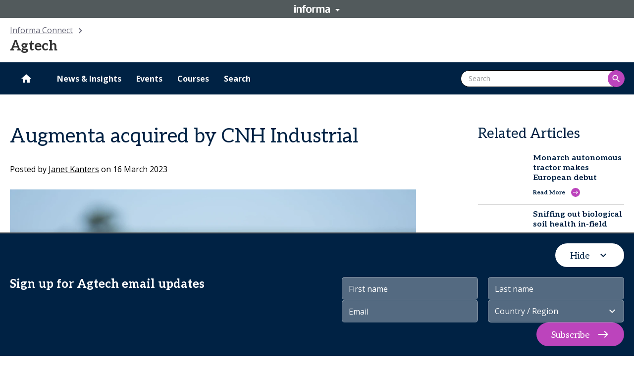

--- FILE ---
content_type: text/css
request_url: https://tags.srv.stackadapt.com/sa.css
body_size: -11
content:
:root {
    --sa-uid: '0-89d91913-9b34-55c6-5c67-43546a833d82';
}

--- FILE ---
content_type: application/javascript; charset=UTF-8
request_url: https://informaconnect.com/static/js/ClassicHeader.95c283c8.chunk.js
body_size: 2120
content:
"use strict";(self.__LOADABLE_LOADED_CHUNKS__=self.__LOADABLE_LOADED_CHUNKS__||[]).push([[6758],{47308(e,a,s){s.d(a,{L:()=>m});var r=s(89379),n=s(80045),c=(s(76998),s(34156)),l=s.n(c),t=s(17788);const i="SearchField_wrapper__1dqWN",o="SearchField_asButton__haagU",d="SearchField_button__uzNxN";var _=s(56079),u=s(23446);const h=["variant","onSearch","placeholder"];let p=function(e){return e.search="search",e.button="button",e}({});function m(e){let{variant:a,onSearch:s,placeholder:c}=e,m=(0,n.A)(e,h);const{value:x,handleChange:v,handleKeyDown:j,handleSearch:N}=(0,t.zM)(s);return(0,u.jsxs)("div",{className:l()(i,{[o]:a===p.button}),children:[(0,u.jsx)("input",(0,r.A)({type:"text",value:x,onInput:v,onKeyDown:j,placeholder:c||"Enter your search term or a topic"},m)),(0,u.jsx)("div",{className:d,children:(0,u.jsx)(_.v,{onClick:()=>N(x)})})]})}m.defaultProps={variant:p.search}},47932(e,a,s){s.d(a,{L:()=>i});s(76998);var r=s(34156),n=s.n(r);const c={wrapper:"BurgerIcon_wrapper__A+q+H",burger:"BurgerIcon_burger__sLKOU",dark:"BurgerIcon_dark__ChwqB",light:"BurgerIcon_light__NzYqs",cross:"BurgerIcon_cross__CDipq"};var l=s(23446);let t=function(e){return e.dark="dark",e.light="light",e}({});function i(e){let{open:a,onClick:s,theme:r,testId:t}=e;return(0,l.jsx)("div",{"data-testid":t,onClick:s,className:n()(c.wrapper,c[r]),children:(0,l.jsxs)("div",{className:a?c.cross:c.burger,children:[(0,l.jsx)("span",{}),(0,l.jsx)("span",{}),(0,l.jsx)("span",{})]})})}i.defaultProps={theme:t.dark,testId:"burger-icon"}},56079(e,a,s){s.d(a,{v:()=>d});var r=s(89379),n=s(80045),c=(s(76998),s(34156)),l=s.n(c);const t="SearchButton_button__leOj2";var i=s(23446);const o=["open","className","testId"];function d(e){let{open:a,className:s,testId:c}=e,d=(0,n.A)(e,o);const _=l()(t,"material-icons");return(0,i.jsx)("span",(0,r.A)((0,r.A)({"data-testid":c,className:_},d),{},{children:a?"close":"search"}))}d.defaultProps={open:!1,testId:"search-button"}},58284(e,a,s){s.d(a,{A:()=>U});var r=s(76998),n=s(23236),c=s(13978),l=s(66899);const t="UserPreferences_wrapper__c4T7j",i="UserPreferences_menu__ckwgX";var o=s(34156),d=s.n(o);const _={wrapper:"UserIcon_wrapper__Toitk",picture:"UserIcon_picture__MpdqS",name:"UserIcon_name__DqycC"};var u=s(32383),h=s(23446);function p(e){const[a,s]=e.split(" ");return"".concat(a[0]).concat(s[0])}function m(e){const{open:a,onClick:s,name:r,picture:n}=e;return(0,h.jsxs)("div",{onClick:s,className:_.wrapper,role:"button",children:[n?(0,h.jsx)(u.Ay,{src:n,alt:r,lazy:!1,imgixParams:"w=80&h=80",className:_.picture}):(0,h.jsx)("div",{className:_.name,children:p(r)}),(0,h.jsx)("span",{className:d()(_.arrowIcon,"material-icons"),children:a?"expand_less":"expand_more"})]})}const x="UserMenu_wrapper__UcSwG",v="UserMenu_header__qMO9v",j="UserMenu_body__5WTa9",N="UserMenu_footer__JAYQA",g="UserMenu_name__mB-fv",C="UserMenu_email__juS2V";var f=s(89379),b=s(80045);const S="MenuItem_anchor__fqIiu",A="MenuItem_icon__AUjhX";var w=s(71992);const I=["icon","className","children"];function y(e){const{icon:a,className:s,children:r}=e,n=(0,b.A)(e,I);return(0,h.jsxs)(w.M,(0,f.A)((0,f.A)({className:d()(S,s)},n),{},{children:[(0,h.jsx)("span",{className:d()(A,"material-icons"),children:a}),r]}))}function k(e){let{name:a,email:s,onSignOut:r}=e;return(0,h.jsxs)("div",{className:x,children:[(0,h.jsxs)("div",{className:v,children:[(0,h.jsx)("div",{className:g,children:a}),(0,h.jsx)("div",{className:C,children:s})]}),(0,h.jsx)("div",{className:j,children:(0,h.jsx)(y,{to:"/account/profile/",icon:"manage_accounts",children:"My Profile"})}),(0,h.jsx)("div",{className:N,children:(0,h.jsx)(y,{to:"/account/logout/",onClick:r,icon:"logout",children:"Sign Out"})})]})}var B=s(31088);function U(){const[e,a]=(0,r.useState)({loggedIn:!1}),[s,o]=(0,r.useState)(),[d,_]=(0,r.useState)(!1),u=(0,l.j)(d,()=>{_(!1)}),p=(0,r.useCallback)(async()=>{try{var e;const a=await c.A.fetchAccountDetails("core"),s=await a.json();o((null===(e=s.profile)||void 0===e?void 0:e.core)||{})}catch(a){console.error(a)}},[]);(0,r.useEffect)(()=>{const e=c.A.getShortAccountDetails();a(e),e.loggedIn&&p()},[p]);const x=(0,r.useCallback)(()=>{_(e=>!e)},[]),v=s?"".concat(s.forename," ").concat(s.surname):"".concat(null===e||void 0===e?void 0:e.forename," ").concat(null===e||void 0===e?void 0:e.surname);return e.loggedIn?(0,h.jsxs)("div",{ref:u,className:t,children:[(0,h.jsx)(m,{open:d,onClick:x,name:v,picture:null===s||void 0===s?void 0:s.profilePhotoUrl}),d&&(0,h.jsx)("div",{className:i,children:(0,h.jsx)(k,{name:v,email:null===e||void 0===e?void 0:e.email,onSignOut:async e=>{e.preventDefault(),_(!1);try{await c.A.logout(),B.A.ga4UserLogout(),(0,n.yQ)()}catch(a){console.error(a)}}})})]}):null}},77918(e,a,s){s.r(a),s.d(a,{default:()=>D});var r=s(76998),n=s(34156),c=s.n(n);const l="ClassicHeader_wrapper__B15hL",t="ClassicHeader_largeWrapper__9C8w8",i="ClassicHeader_body__CBIC4",o="ClassicHeader_bodyLeft__yz8tG",d="ClassicHeader_bodyRight__K4xtb",_="ClassicHeader_logo__VwigC",u="ClassicHeader_breadcrumbsWrapper__P5fk8",h="ClassicHeader_headingWrapper__uihYN",p="ClassicHeader_searchWrapper__PLTiY",m="ClassicHeader_mobileSearchWrapper__a6NMS",x="ClassicHeader_mobileSearchButtonWrapper__GCRYn",v="ClassicHeader_textContentWrapper__hwtas",j="ClassicHeader_textContentWrapperMobile__aJ+Vg",N="ClassicHeader_burgerIcon__EfBxJ",g="ClassicHeader_mobileNavBar__AnjED";var C=s(23236),f=s(12669),b=s(71992),S=s(32383);const A="Heading_heading__S26Wo";var w=s(23446);function I(e){let{children:a}=e;return(0,w.jsx)("div",{className:A,children:a})}const y="TextContent_wrapper__gG-dS";function k(e){let{children:a}=e;return(0,w.jsx)("div",{className:y,children:a})}var B=s(47932),U=s(47308),H=s(59605),L=s(56079),M=s(58284);function D(e){const{logo:a,logoAlt:s,heading:n,textContent:A,displayBrandLogo:y,displaySearch:D,displayMobileSearchButton:P,searchPlaceholderText:W,displayTextContent:O,breadcrumbs:q,mobileNavBarContent:E,fullScreen:T}=e,{indexPath:z}=(0,f.E)(),[K,Y]=(0,r.useState)(!1),[G,F]=(0,r.useState)(!1),J=(0,r.useCallback)(e=>{const a=encodeURIComponent(e),s=(0,C._b)([z,"/search/"]);document.location.assign("".concat(s,"?searchInput=").concat(a))},[z]),R=(0,r.useCallback)(()=>{K?(0,C.fk)():(0,C.SS)(),Y(!K)},[K]),V=(0,r.useCallback)(()=>{F(!G)},[G]),Q=c()(l,{[t]:n}),X=c()({"container-fluid":T,container:!T});return(0,w.jsxs)("div",{className:Q,children:[(0,w.jsx)("div",{className:X,children:(0,w.jsx)("div",{className:"row",children:(0,w.jsxs)("div",{className:"col-xs-12",children:[(0,w.jsxs)("div",{className:i,children:[(0,w.jsxs)("div",{className:o,children:[q&&(0,w.jsx)("div",{className:u,children:(0,w.jsx)(H.B,{breadcrumbs:q})}),n&&(0,w.jsx)("div",{className:h,children:(0,w.jsx)(I,{children:n})}),y&&a&&(0,w.jsx)("div",{className:_,children:(0,w.jsx)(b.M,{to:"/",pathPrefix:z,children:(0,w.jsx)(S.Ay,{src:a.path,alt:s,lazy:!1})})})]}),(0,w.jsxs)("div",{className:d,children:[O&&A&&(0,w.jsx)("div",{className:v,children:(0,w.jsx)(k,{children:A})}),D&&(0,w.jsx)("div",{className:p,children:(0,w.jsx)(U.L,{onSearch:J,placeholder:W})}),(0,w.jsx)(M.A,{}),P&&(0,w.jsx)("div",{"data-testid":"classic-header-search-button",className:x,children:(0,w.jsx)(L.v,{open:G,onClick:V})}),E&&(0,w.jsx)("div",{className:N,children:(0,w.jsx)(B.L,{open:K,onClick:R})})]})]}),O&&A&&(0,w.jsx)("div",{className:j,children:(0,w.jsx)(k,{children:A})})]})})}),(K||G)&&(0,w.jsxs)("div",{className:g,children:[G&&(0,w.jsx)("div",{className:m,children:(0,w.jsx)(U.L,{onSearch:J,placeholder:W})}),K&&E]})]})}}}]);
//# sourceMappingURL=ClassicHeader.95c283c8.chunk.js.map

--- FILE ---
content_type: application/javascript; charset=UTF-8
request_url: https://dev.visualwebsiteoptimizer.com/j.php?a=800956&u=https%3A%2F%2Finformaconnect.com%2Faugmenta-acquired-by-cnh-industrial%2F&vn=2
body_size: 20484
content:
(function(){function _vwo_err(e){function gE(e,a){return"https://dev.visualwebsiteoptimizer.com/ee.gif?a=800956&s=j.php&_cu="+encodeURIComponent(window.location.href)+"&e="+encodeURIComponent(e&&e.message&&e.message.substring(0,1e3)+"&vn=")+(e&&e.code?"&code="+e.code:"")+(e&&e.type?"&type="+e.type:"")+(e&&e.status?"&status="+e.status:"")+(a||"")}var vwo_e=gE(e);try{typeof navigator.sendBeacon==="function"?navigator.sendBeacon(vwo_e):(new Image).src=vwo_e}catch(err){}}try{var extE=0,prevMode=false;window._VWO_Jphp_StartTime = (window.performance && typeof window.performance.now === 'function' ? window.performance.now() : new Date().getTime());;;(function(){window._VWO=window._VWO||{};var aC=window._vwo_code;if(typeof aC==='undefined'){window._vwo_mt='dupCode';return;}if(window._VWO.sCL){window._vwo_mt='dupCode';window._VWO.sCDD=true;try{if(aC){clearTimeout(window._vwo_settings_timer);var h=document.querySelectorAll('#_vis_opt_path_hides');var x=h[h.length>1?1:0];x&&x.remove();}}catch(e){}return;}window._VWO.sCL=true;;window._vwo_mt="live";var localPreviewObject={};var previewKey="_vis_preview_"+800956;var wL=window.location;;try{localPreviewObject[previewKey]=window.localStorage.getItem(previewKey);JSON.parse(localPreviewObject[previewKey])}catch(e){localPreviewObject[previewKey]=""}try{window._vwo_tm="";var getMode=function(e){var n;if(window.name.indexOf(e)>-1){n=window.name}else{n=wL.search.match("_vwo_m=([^&]*)");n=n&&atob(decodeURIComponent(n[1]))}return n&&JSON.parse(n)};var ccMode=getMode("_vwo_cc");if(window.name.indexOf("_vis_heatmap")>-1||window.name.indexOf("_vis_editor")>-1||ccMode||window.name.indexOf("_vis_preview")>-1){try{if(ccMode){window._vwo_mt=decodeURIComponent(wL.search.match("_vwo_m=([^&]*)")[1])}else if(window.name&&JSON.parse(window.name)){window._vwo_mt=window.name}}catch(e){if(window._vwo_tm)window._vwo_mt=window._vwo_tm}}else if(window._vwo_tm.length){window._vwo_mt=window._vwo_tm}else if(location.href.indexOf("_vis_opt_preview_combination")!==-1&&location.href.indexOf("_vis_test_id")!==-1){window._vwo_mt="sharedPreview"}else if(localPreviewObject[previewKey]){window._vwo_mt=JSON.stringify(localPreviewObject)}if(window._vwo_mt!=="live"){;if(typeof extE!=="undefined"){extE=1}if(!getMode("_vwo_cc")){(function(){var cParam='';try{if(window.VWO&&window.VWO.appliedCampaigns){var campaigns=window.VWO.appliedCampaigns;for(var cId in campaigns){if(campaigns.hasOwnProperty(cId)){var v=campaigns[cId].v;if(cId&&v){cParam='&c='+cId+'-'+v+'-1';break;}}}}}catch(e){}var prevMode=false;_vwo_code.load('https://dev.visualwebsiteoptimizer.com/j.php?mode='+encodeURIComponent(window._vwo_mt)+'&a=800956&f=1&u='+encodeURIComponent(window._vis_opt_url||document.URL)+'&eventArch=true'+cParam,{sL:window._vwo_code.sL});if(window._vwo_code.sL){prevMode=true;}})();}else{(function(){window._vwo_code&&window._vwo_code.finish();_vwo_ccc={u:"/j.php?a=800956&u=https%3A%2F%2Finformaconnect.com%2Faugmenta-acquired-by-cnh-industrial%2F&vn=2"};var s=document.createElement("script");s.src="https://app.vwo.com/visitor-behavior-analysis/dist/codechecker/cc.min.js?r="+Math.random();document.head.appendChild(s)})()}}}catch(e){var vwo_e=new Image;vwo_e.src="https://dev.visualwebsiteoptimizer.com/ee.gif?s=mode_det&e="+encodeURIComponent(e&&e.stack&&e.stack.substring(0,1e3)+"&vn=");aC&&window._vwo_code.finish()}})();
;;window._vwo_cookieDomain="informaconnect.com";;;;_vwo_surveyAssetsBaseUrl="https://cdn.visualwebsiteoptimizer.com/";;if(prevMode){return}if(window._vwo_mt === "live"){window.VWO=window.VWO||[];window._vwo_acc_id=800956;window.VWO._=window.VWO._||{};;;window.VWO.visUuid="DF83546B034EA8E72081A434EB27BF43D|be20d3a25965667bc8d577c1842075d0";
;_vwo_code.sT=_vwo_code.finished();(function(c,a,e,d,b,z,g,sT){if(window.VWO._&&window.VWO._.isBot)return;const cookiePrefix=window._vwoCc&&window._vwoCc.cookiePrefix||"";const useLocalStorage=sT==="ls";const cookieName=cookiePrefix+"_vwo_uuid_v2";const escapedCookieName=cookieName.replace(/([.*+?^${}()|[\]\\])/g,"\\$1");const cookieDomain=g;function getValue(){if(useLocalStorage){return localStorage.getItem(cookieName)}else{const regex=new RegExp("(^|;\\s*)"+escapedCookieName+"=([^;]*)");const match=e.cookie.match(regex);return match?decodeURIComponent(match[2]):null}}function setValue(value,days){if(useLocalStorage){localStorage.setItem(cookieName,value)}else{e.cookie=cookieName+"="+value+"; expires="+new Date(864e5*days+ +new Date).toGMTString()+"; domain="+cookieDomain+"; path=/"}}let existingValue=null;if(sT){const cookieRegex=new RegExp("(^|;\\s*)"+escapedCookieName+"=([^;]*)");const cookieMatch=e.cookie.match(cookieRegex);const cookieValue=cookieMatch?decodeURIComponent(cookieMatch[2]):null;const lsValue=localStorage.getItem(cookieName);if(useLocalStorage){if(lsValue){existingValue=lsValue;if(cookieValue){e.cookie=cookieName+"=; expires=Thu, 01 Jan 1970 00:00:01 GMT; domain="+cookieDomain+"; path=/"}}else if(cookieValue){localStorage.setItem(cookieName,cookieValue);e.cookie=cookieName+"=; expires=Thu, 01 Jan 1970 00:00:01 GMT; domain="+cookieDomain+"; path=/";existingValue=cookieValue}}else{if(cookieValue){existingValue=cookieValue;if(lsValue){localStorage.removeItem(cookieName)}}else if(lsValue){e.cookie=cookieName+"="+lsValue+"; expires="+new Date(864e5*366+ +new Date).toGMTString()+"; domain="+cookieDomain+"; path=/";localStorage.removeItem(cookieName);existingValue=lsValue}}a=existingValue||a}else{const regex=new RegExp("(^|;\\s*)"+escapedCookieName+"=([^;]*)");const match=e.cookie.match(regex);a=match?decodeURIComponent(match[2]):a}-1==e.cookie.indexOf("_vis_opt_out")&&-1==d.location.href.indexOf("vwo_opt_out=1")&&(window.VWO.visUuid=a),a=a.split("|"),b=new Image,g=window._vis_opt_domain||c||d.location.hostname.replace(/^www\./,""),b.src="https://dev.visualwebsiteoptimizer.com/v.gif?cd="+(window._vis_opt_cookieDays||0)+"&a=800956&d="+encodeURIComponent(d.location.hostname.replace(/^www\./,"") || c)+"&u="+a[0]+"&h="+a[1]+"&t="+z,d.vwo_iehack_queue=[b],setValue(a.join("|"),366)})("informaconnect.com",window.VWO.visUuid,document,window,0,_vwo_code.sT,"informaconnect.com","false"||null);
;clearTimeout(window._vwo_settings_timer);window._vwo_settings_timer=null;VWO.load_co=function(a,opts={}){var b=document.createElement('script');b.src=a;b.crossOrigin='anonymous';b.type='text/javascript';b.fetchPriority='high';opts.defer&&(b.defer=!0);b.innerText;b.onerror=function(){if(gcpfb(a,VWO.load_co)){return;}_vwo_code.finish();(new Image()).src='https://dev.visualwebsiteoptimizer.com/ee.gif?a=800956&s=j.php&e=loading_failure:'+a;};document.getElementsByTagName('head')[0].appendChild(b);};
;;;;var vwoCode=window._vwo_code;if(vwoCode.filterConfig&&vwoCode.filterConfig.filterTime==="balanced"){vwoCode.removeLoaderAndOverlay()}var vwo_CIF=false;var UAP=false;;;var _vwo_style=document.getElementById('_vis_opt_path_hides'),_vwo_css=(vwoCode.hide_element_style?vwoCode.hide_element_style():'{opacity:0 !important;filter:alpha(opacity=0) !important;background:none !important;transition:none !important;}')+':root {--vwo-el-opacity:0 !important;--vwo-el-filter:alpha(opacity=0) !important;--vwo-el-bg:none !important;--vwo-el-ts:none !important;}',_vwo_text="" + _vwo_css;if (_vwo_style) { var e = _vwo_style.classList.contains("_vis_hide_layer") && _vwo_style; if (UAP && !UAP() && vwo_CIF && !vwo_CIF()) { e ? e.parentNode.removeChild(e) : _vwo_style.parentNode.removeChild(_vwo_style) } else { if (e) { var t = _vwo_style = document.createElement("style"), o = document.getElementsByTagName("head")[0], s = document.querySelector("#vwoCode"); t.setAttribute("id", "_vis_opt_path_hides"), s && t.setAttribute("nonce", s.nonce), t.setAttribute("type", "text/css"), o.appendChild(t) } if (_vwo_style.styleSheet) _vwo_style.styleSheet.cssText = _vwo_text; else { var l = document.createTextNode(_vwo_text); _vwo_style.appendChild(l) } e ? e.parentNode.removeChild(e) : _vwo_style.removeChild(_vwo_style.childNodes[0])}};window.VWO.ssMeta = { enabled: 0, noSS: 0 };;;VWO._=VWO._||{};window._vwo_clicks=false;VWO._.allSettings=(function(){return{dataStore:{campaigns:{77:{"id":77,"triggers":[11156614],"ss":null,"name":"Hero Copy test copay-reimbursement-access| All Devices","goals":{"3":{"identifier":"vwo_dom_submit","mca":false,"type":"CUSTOM_GOAL"},"4":{"mca":false,"identifier":"vwo_dom_click","url":"#sponsorship a.c-cta.c-cta--accent","type":"CUSTOM_GOAL"},"5":{"mca":false,"identifier":"vwo_dom_click","url":"#sponsorship a.c-cta.c-cta--hollow","type":"CUSTOM_GOAL"},"6":{"mca":false,"identifier":"vwo_dom_click","url":"#access-insider a.c-cta.c-cta--accent","type":"CUSTOM_GOAL"},"7":{"mca":false,"identifier":"vwo_dom_click","url":"#access-insider a.c-cta.c-cta--hollow","type":"CUSTOM_GOAL"},"8":{"mca":false,"identifier":"vwo_dom_click","url":"#put-yourself-centerstage a.c-cta.c-cta--accent","type":"CUSTOM_GOAL"},"10":{"identifier":"vwo_pageView","mca":false,"type":"CUSTOM_GOAL"},"2":{"mca":false,"identifier":"vwo_dom_click","url":"[data-section-id=\"heroSectionFirst\"] [data-testid=\"hero-module-call-to-action-container\"] > a.c-cta","type":"CUSTOM_GOAL"}},"pgre":true,"status":"RUNNING","clickmap":0,"mt":{"3":"15590024","4":"15590027","5":"15590030","6":"15590033","7":"15590036","8":"15590039","10":"15590042","2":"15590021"},"type":"VISUAL_AB","sections":{"1":{"triggers":[],"path":"","variation_names":{"2":"Variation-1","1":"Control"},"variations":{"2":[{"cpath":"body","xpath":"HEAD","tag":"C_800956_77_1_2_0"}],"1":[]},"segment":{"2":1,"1":1},"globalWidgetSnippetIds":{"2":[],"1":[]}}},"version":4,"cEV":1,"exclude_url":"","metrics":[{"id":2,"metricId":0,"type":"g"},{"id":3,"metricId":0,"type":"g"},{"id":4,"metricId":0,"type":"g"},{"id":5,"metricId":0,"type":"g"},{"id":6,"metricId":0,"type":"g"},{"id":7,"metricId":0,"type":"g"},{"id":8,"metricId":0,"type":"g"},{"id":10,"metricId":0,"type":"g"}],"ps":true,"stag":0,"comb_n":{"2":"Variation-1","1":"Control"},"combs":{"2":0.5,"1":0.5},"ibe":1,"varSegAllowed":false,"pg_config":["2480840"],"ep":1744257573000,"segment_code":"true","urlRegex":"","multiple_domains":0,"manual":false,"globalCode":[],"muts":{"post":{"refresh":true,"enabled":true}},"pc_traffic":100}, 78:{"id":78,"triggers":[11156614],"ss":null,"name":"Hero Image test trade-channel\/| All Devices","goals":{"3":{"identifier":"form_sub","mca":false,"type":"CUSTOM_GOAL"},"5":{"identifier":"vwo_pageView","mca":false,"type":"CUSTOM_GOAL"},"2":{"mca":false,"identifier":"vwo_dom_click","url":"[data-section-id=\"heroSectionFirst\"] [data-testid=\"hero-module-call-to-action-container\"] a, #trade-2024-onsite a","type":"CUSTOM_GOAL"}},"pgre":true,"status":"RUNNING","clickmap":0,"mt":{"3":"15590048","5":"15590051","2":"15590045"},"type":"VISUAL_AB","sections":{"1":{"triggers":[],"path":"","variation_names":{"2":"Variation-1","1":"Control"},"variations":{"2":[{"rtag":"R_800956_78_1_2_0","cpath":".v_onlyShowImage [data-testid=\"background-video\"]","xpath":"HEAD","tag":"C_800956_78_1_2_0"}],"1":[]},"segment":{"2":1,"1":1},"globalWidgetSnippetIds":{"2":[],"1":[]}}},"version":4,"cEV":1,"exclude_url":"","metrics":[{"id":2,"metricId":1420491,"type":"m"},{"id":3,"metricId":1420497,"type":"m"},{"id":5,"metricId":0,"type":"g"}],"ps":true,"stag":0,"comb_n":{"2":"Variation-1","1":"Control"},"combs":{"2":0.5,"1":0.5},"ibe":1,"varSegAllowed":false,"pg_config":["2480849"],"ep":1744257952000,"segment_code":"true","urlRegex":"","multiple_domains":0,"manual":false,"globalCode":{"post":"GL_800956_78_post","pre":"GL_800956_78_pre"},"muts":{"post":{"refresh":true,"enabled":true}},"pc_traffic":100}, 79:{"id":79,"triggers":[11156614],"ss":null,"name":"Button Swap Test | All Devices","goals":{"3":{"mca":false,"identifier":"vwo_dom_click","url":"[data-testid=\"hero-module-call-to-action-container\"] .c-cta--accent","type":"CUSTOM_GOAL"},"4":{"identifier":"vwo_pageView","mca":false,"type":"CUSTOM_GOAL"},"5":{"identifier":"formSubmissionDownloadAgendaPage","mca":false,"type":"CUSTOM_GOAL"},"2":{"mca":false,"identifier":"vwo_dom_click","url":"[data-testid=\"hero-module-call-to-action-container\"] .c-cta--hollow","type":"CUSTOM_GOAL"}},"pgre":true,"status":"RUNNING","clickmap":0,"mt":{"3":"14446935","4":"14446938","5":"14446941","2":"14446932"},"type":"VISUAL_AB","sections":{"1":{"triggers":[],"path":"","variation_names":{"2":"Variation-1","1":"Control"},"variations":{"2":[{"rtag":"R_800956_79_1_2_0","cpath":".v1_C9480_J9523 [data-testid=\"hero-module-call-to-action-container\"] .c-cta--hollow,.v1_C9480_J9523 [data-testid=\"hero-module-call-to-action-container\"] .c-cta--accent","xpath":"HEAD","tag":"C_800956_79_1_2_0"}],"1":[]},"segment":{"2":1,"1":1},"globalWidgetSnippetIds":{"2":[],"1":[]}}},"version":4,"cEV":1,"exclude_url":"","metrics":[{"id":2,"metricId":1406739,"type":"m"},{"id":3,"metricId":1406745,"type":"m"},{"id":4,"metricId":1406748,"type":"m"},{"id":5,"metricId":1406751,"type":"m"}],"ps":true,"stag":0,"comb_n":{"2":"Variation-1","1":"Control"},"combs":{"2":0.5,"1":0.5},"ibe":1,"varSegAllowed":false,"pg_config":["2336025"],"ep":1744956887000,"segment_code":"true","urlRegex":"","multiple_domains":0,"manual":false,"globalCode":{"post":"GL_800956_79_post","pre":"GL_800956_79_pre"},"muts":{"post":{"refresh":true,"enabled":true}},"pc_traffic":100}, 86:{"id":86,"triggers":[11156614],"ss":null,"goals":{"3":{"mca":false,"identifier":"vwo_dom_click","url":".hero-section [data-testid=\"hero-module-call-to-action-container\"] a.c-cta.c-cta--hollow[href*=\"\/request-more-info\/\"]","type":"CUSTOM_GOAL"},"1":{"identifier":"vwo_engagement","mca":false,"type":"CUSTOM_GOAL"},"5":{"mca":false,"identifier":"vwo_dom_click","url":"#overview a.c-cta.c-cta--accent.c-cta--large","type":"CUSTOM_GOAL"},"6":{"mca":false,"identifier":"vwo_dom_click","url":".informa-payment-select-package-panel .informa-payment-primary-product-card button.MuiButton-contained.MuiButton-colorPrimary","type":"CUSTOM_GOAL"},"7":{"mca":false,"identifier":"vwo_dom_click","url":".informa-payment-select-package-panel .informa-payment-package-summary-price button.MuiButton-contained.MuiButton-colorPrimary","type":"CUSTOM_GOAL"},"8":{"identifier":"vwo_pageView","mca":false,"type":"CUSTOM_GOAL"},"9":{"mca":false,"identifier":"vwo_dom_click","url":".hero-section [data-testid=\"hero-module-call-to-action-container\"] a.c-cta.c-cta--accent[href*=\"\/finance-bioscience-east\/purchase\/select-package\/\"]","type":"CUSTOM_GOAL"},"10":{"identifier":"vwo_pageView","mca":false,"type":"CUSTOM_GOAL"},"4":{"mca":false,"identifier":"vwo_dom_click","url":"#who-attends a.c-cta.c-cta--accent.c-cta--large","type":"CUSTOM_GOAL"},"2":{"mca":false,"identifier":"vwo_dom_click","url":".c-multi-level-nav-menu__body-right a.c-cta.c-cta--accent[href*=\"\/finance-bioscience-east\/purchase\/select-package\/\"], .hero-section [data-testid=\"hero-module-call-to-action-container\"] a.c-cta.c-cta--accent[href*=\"\/finance-bioscience-east\/purchase\/select-package\/\"]","type":"CUSTOM_GOAL"}},"name":"New Vs Old Home Page FBE | Goals Only Task","mt":{"3":"17433321","1":"11156617","5":"17433327","6":"17433330","7":"17433333","8":"17433336","9":"17433339","10":"17433342","4":"17433324","2":"17433318"},"sections":{"1":{"triggers":[],"path":"","variation_names":{"2":"Variation-1","1":"Control"},"variations":{"2":[],"1":[]},"segment":{"2":1,"1":1},"globalWidgetSnippetIds":{"2":[],"1":[]}}},"pgre":true,"status":"RUNNING","clickmap":0,"aMTP":1,"type":"VISUAL_AB","cEV":1,"version":4,"sV":1,"exclude_url":"","metrics":[{"id":1,"metricId":384956,"type":"m"},{"id":2,"metricId":0,"type":"g"},{"id":3,"metricId":0,"type":"g"},{"id":4,"metricId":0,"type":"g"},{"id":5,"metricId":0,"type":"g"},{"id":6,"metricId":0,"type":"g"},{"id":7,"metricId":0,"type":"g"},{"id":8,"metricId":0,"type":"g"},{"id":9,"metricId":0,"type":"g"},{"id":10,"metricId":0,"type":"g"}],"ps":true,"stag":1,"comb_n":{"2":"Variation-1","1":"Control"},"combs":{"2":1,"1":0},"ibe":1,"varSegAllowed":false,"pg_config":["2677155"],"ep":1755431310000,"segment_code":"true","urlRegex":"","multiple_domains":0,"manual":false,"globalCode":[],"muts":{"post":{"refresh":true,"enabled":true}},"pc_traffic":100}, 87:{"id":87,"triggers":[11156614],"ss":null,"goals":{"3":{"mca":false,"identifier":"vwo_dom_click","url":".l-site__sticky-wrapper .c-multi-level-nav-menu__book-now, .l-site__sticky-wrapper .c-multi-level-nav-menu__book-now-mobile","type":"CUSTOM_GOAL"},"1":{"identifier":"vwo_engagement","mca":false,"type":"CUSTOM_GOAL"},"5":{"mca":false,"identifier":"vwo_dom_click","url":".hero-section a.c-cta--hollow","type":"CUSTOM_GOAL"},"6":{"identifier":"vwo_pageView","mca":false,"type":"CUSTOM_GOAL"},"7":{"mca":false,"identifier":"vwo_dom_click","url":".informa-payment-add-to-basket-button","type":"CUSTOM_GOAL"},"8":{"identifier":"vwo_pageView","mca":false,"type":"CUSTOM_GOAL"},"9":{"identifier":"vwo_pageView","mca":false,"type":"CUSTOM_GOAL"},"4":{"mca":false,"identifier":"vwo_dom_click","url":".hero-section a.c-cta--accent","type":"CUSTOM_GOAL"},"2":{"mca":false,"identifier":"vwo_dom_click","url":".l-site__sticky-wrapper .c-multi-level-nav-list__list a, .l-site__sticky-wrapper .c-multi-level-nav-list__list .c-multi-level-nav-btn__body > span, .l-site__sticky-wrapper .c-multi-level-nav-mobile a, .l-site__sticky-wrapper .c-multi-level-nav-mobile .c-nav-accordion__heading","type":"CUSTOM_GOAL"}},"name":"New Vs Old Home Page GOW | Goals Only Task","mt":{"3":"17433288","1":"11156617","5":"17433294","6":"17433297","7":"17433300","8":"17433303","9":"17433306","4":"17433291","2":"17433285"},"sections":{"1":{"triggers":[],"path":"","variation_names":{"2":"Variation-1","1":"Control"},"variations":{"2":[],"1":[]},"segment":{"2":1,"1":1},"globalWidgetSnippetIds":{"2":[],"1":[]}}},"pgre":true,"status":"RUNNING","clickmap":0,"aMTP":1,"type":"VISUAL_AB","cEV":1,"version":4,"sV":1,"exclude_url":"","metrics":[{"id":1,"metricId":384956,"type":"m"},{"id":2,"metricId":0,"type":"g"},{"id":3,"metricId":0,"type":"g"},{"id":4,"metricId":0,"type":"g"},{"id":5,"metricId":0,"type":"g"},{"id":6,"metricId":0,"type":"g"},{"id":7,"metricId":0,"type":"g"},{"id":8,"metricId":0,"type":"g"},{"id":9,"metricId":0,"type":"g"}],"ps":true,"stag":1,"comb_n":{"2":"Variation-1","1":"Control"},"combs":{"2":1,"1":0},"ibe":1,"varSegAllowed":false,"pg_config":["2677140"],"ep":1755431516000,"segment_code":"true","urlRegex":"","multiple_domains":0,"manual":false,"globalCode":[],"muts":{"post":{"refresh":true,"enabled":true}},"pc_traffic":100}, 88:{"id":88,"triggers":[11156614],"ss":null,"goals":{"3":{"mca":false,"identifier":"vwo_dom_click","url":".hero-section [data-testid=\"hero-module-call-to-action-container\"] a.c-cta.c-cta--accent[href=\"\/tmre\/purchase\/select-package\/\"]","type":"CUSTOM_GOAL"},"1":{"identifier":"vwo_engagement","mca":false,"type":"CUSTOM_GOAL"},"5":{"mca":false,"identifier":"vwo_dom_click","url":".informa-payment-select-package-panel .informa-payment-package-summary-price button.MuiButton-contained.MuiButton-colorPrimary","type":"CUSTOM_GOAL"},"6":{"identifier":"vwo_pageView","mca":false,"type":"CUSTOM_GOAL"},"7":{"identifier":"vwo_pageView","mca":false,"type":"CUSTOM_GOAL"},"8":{"mca":false,"identifier":"vwo_dom_click","url":".c-multi-level-nav-list ul.c-multi-level-nav-list__list a, .c-multi-level-nav-list ul.c-multi-level-nav-list__list .c-multi-level-nav-btn__link, .c-multi-level-nav-menu__mobile .c-multi-level-nav-menu__body-left, .c-multi-level-nav-mobile .c-multi-level-nav-mobile__body a, .c-multi-level-nav-mobile .c-multi-level-nav-mobile__body .c-multi-level-nav-btn__link","type":"CUSTOM_GOAL"},"4":{"mca":false,"identifier":"vwo_dom_click","url":".informa-payment-select-package-panel .informa-payment-primary-product-card button.MuiButton-contained.MuiButton-colorPrimary","type":"CUSTOM_GOAL"},"2":{"mca":false,"identifier":"vwo_dom_click","url":".c-multi-level-nav-menu__body-right a.c-cta.c-cta--accent[href=\"\/tmre\/purchase\/select-package\/\"], .hero-section [data-testid=\"hero-module-call-to-action-container\"] a.c-cta.c-cta--accent[href=\"\/tmre\/purchase\/select-package\/\"]","type":"CUSTOM_GOAL"}},"name":"New Vs Old Home Page TMRE | Goals Only Task","mt":{"3":"17433267","1":"11156617","5":"17433273","6":"17433276","7":"17433279","8":"17433282","4":"17433270","2":"17433264"},"sections":{"1":{"triggers":[],"path":"","variation_names":{"2":"Variation-1","1":"Control"},"variations":{"2":[],"1":[]},"segment":{"2":1,"1":1},"globalWidgetSnippetIds":{"2":[],"1":[]}}},"pgre":true,"status":"RUNNING","clickmap":0,"aMTP":1,"type":"VISUAL_AB","cEV":1,"version":4,"sV":1,"exclude_url":"","metrics":[{"id":1,"metricId":384956,"type":"m"},{"id":2,"metricId":0,"type":"g"},{"id":3,"metricId":0,"type":"g"},{"id":4,"metricId":0,"type":"g"},{"id":5,"metricId":0,"type":"g"},{"id":6,"metricId":0,"type":"g"},{"id":7,"metricId":0,"type":"g"},{"id":8,"metricId":0,"type":"g"}],"ps":true,"stag":1,"comb_n":{"2":"Variation-1","1":"Control"},"combs":{"2":1,"1":0},"ibe":1,"varSegAllowed":false,"pg_config":["2677125"],"ep":1755431679000,"segment_code":"true","urlRegex":"","multiple_domains":0,"manual":false,"globalCode":[],"muts":{"post":{"refresh":true,"enabled":true}},"pc_traffic":100}, 89:{"id":89,"triggers":[11156614],"ss":null,"goals":{"3":{"mca":false,"identifier":"vwo_dom_click","url":"#the-west-coasts-leading-fintech-event.hero-section .c-cta--hollow","type":"CUSTOM_GOAL"},"1":{"identifier":"vwo_engagement","mca":false,"type":"CUSTOM_GOAL"},"5":{"mca":false,"identifier":"vwo_dom_click","url":"#the-west-coasts-leading-fintech-event.custom-page-section .c-cta--accent","type":"CUSTOM_GOAL"},"6":{"mca":false,"identifier":"vwo_dom_click","url":"[id=\"2024-speaker-lineup-included\"] .c-cta--accent","type":"CUSTOM_GOAL"},"7":{"mca":false,"identifier":"vwo_dom_click","url":"#related-events .c-cta--hollow","type":"CUSTOM_GOAL"},"8":{"mca":false,"identifier":"vwo_dom_click","url":"#lead-media-partner-fintech-futures .c-cta--hollow","type":"CUSTOM_GOAL"},"4":{"mca":false,"identifier":"vwo_dom_click","url":".l-site__sticky-wrapper .c-multi-level-nav-list__list a, .l-site__sticky-wrapper .c-multi-level-nav-list__list .c-multi-level-nav-btn__body > span, .l-site__sticky-wrapper .c-multi-level-nav-mobile a, .l-site__sticky-wrapper .c-multi-level-nav-mobile .c-nav-accordion__heading","type":"CUSTOM_GOAL"},"2":{"mca":false,"identifier":"vwo_dom_click","url":"#the-west-coasts-leading-fintech-event.hero-section .c-cta--accent","type":"CUSTOM_GOAL"}},"name":"New Vs Old Home Page Finovate | Goals Only Task","mt":{"3":"17433243","1":"11156617","5":"17433249","6":"17433252","7":"17433255","8":"17433258","4":"17433246","2":"17433240"},"sections":{"1":{"triggers":[],"path":"","variation_names":{"2":"Variation-1","1":"Control"},"variations":{"2":[],"1":[]},"segment":{"2":1,"1":1},"globalWidgetSnippetIds":{"2":[],"1":[]}}},"pgre":true,"status":"RUNNING","clickmap":0,"aMTP":1,"type":"VISUAL_AB","cEV":1,"version":4,"sV":1,"exclude_url":"","metrics":[{"id":1,"metricId":384956,"type":"m"},{"id":2,"metricId":0,"type":"g"},{"id":3,"metricId":0,"type":"g"},{"id":4,"metricId":0,"type":"g"},{"id":5,"metricId":0,"type":"g"},{"id":6,"metricId":0,"type":"g"},{"id":7,"metricId":0,"type":"g"},{"id":8,"metricId":0,"type":"g"}],"ps":true,"stag":1,"comb_n":{"2":"Variation-1","1":"Control"},"combs":{"2":0,"1":1},"ibe":1,"varSegAllowed":false,"pg_config":["2677110"],"ep":1755431999000,"segment_code":"true","urlRegex":"","multiple_domains":0,"manual":false,"globalCode":[],"muts":{"post":{"refresh":true,"enabled":true}},"pc_traffic":100}, 85:{"id":85,"triggers":[11156614],"ss":null,"goals":{"3":{"mca":false,"identifier":"vwo_dom_click","url":".c-multi-level-nav-list ul.c-multi-level-nav-list__list a, .c-multi-level-nav-list ul.c-multi-level-nav-list__list .c-multi-level-nav-btn__link, .c-multi-level-nav-menu__mobile .c-multi-level-nav-menu__body-left, .c-multi-level-nav-mobile .c-multi-level-nav-mobile__body a, .c-multi-level-nav-mobile .c-multi-level-nav-mobile__body .c-multi-level-nav-btn__link","type":"CUSTOM_GOAL"},"1":{"identifier":"vwo_engagement","mca":false,"type":"CUSTOM_GOAL"},"5":{"mca":false,"identifier":"vwo_dom_click","url":".hero-section [data-testid=\"hero-module-call-to-action-container\"] a.c-cta.c-cta--accent[href*=\"\/wealth-management-industry-awards\/2025-finalists\/\"]","type":"CUSTOM_GOAL"},"6":{"mca":false,"identifier":"vwo_dom_click","url":".hero-section [data-testid=\"hero-module-call-to-action-container\"] a.c-cta.c-cta--hollow[href*=\"\/wealth-management-industry-awards\/2025-finalists\/\"]","type":"CUSTOM_GOAL"},"4":{"mca":false,"identifier":"vwo_dom_click","url":"#alert-banner a.c-cta.c-cta--hollow","type":"CUSTOM_GOAL"},"2":{"mca":false,"identifier":"vwo_dom_click","url":".hero-section [data-testid=\"hero-module-call-to-action-container\"] a.c-cta.c-cta--accent[href=\"\/wealth-management-industry-awards\/finalists\/\"]","type":"CUSTOM_GOAL"}},"name":"New Vs Old Home Page WMIA | Goals Only Task","mt":{"3":"17433366","1":"11156617","5":"17433372","6":"17433375","4":"17433369","2":"17433363"},"sections":{"1":{"triggers":[],"path":"","variation_names":{"2":"Variation-1","1":"Control"},"variations":{"2":[],"1":[]},"segment":{"2":1,"1":1},"globalWidgetSnippetIds":{"2":[],"1":[]}}},"pgre":true,"status":"RUNNING","clickmap":0,"aMTP":1,"type":"VISUAL_AB","cEV":1,"version":4,"sV":1,"exclude_url":"","metrics":[{"id":1,"metricId":384956,"type":"m"},{"id":2,"metricId":0,"type":"g"},{"id":3,"metricId":0,"type":"g"},{"id":4,"metricId":0,"type":"g"},{"id":5,"metricId":0,"type":"g"},{"id":6,"metricId":0,"type":"g"}],"ps":true,"stag":1,"comb_n":{"2":"Variation-1","1":"Control"},"combs":{"2":1,"1":0},"ibe":1,"varSegAllowed":false,"pg_config":["2677173"],"ep":1755430965000,"segment_code":"true","urlRegex":"","multiple_domains":0,"manual":false,"globalCode":[],"muts":{"post":{"refresh":true,"enabled":true}},"pc_traffic":100}, 104:{"id":104,"triggers":["11156614"],"ss":null,"goals":{"1":{"identifier":null,"mca":false,"type":"CUSTOM_GOAL"}},"name":"#007 - GDC_CTA_Nav","mt":{"1":"20797234"},"sections":{"1":{"editorXPaths":{"2":".c-multi-level-nav-menu__desktop > div:nth-of-type(1) > div:nth-of-type(2) > a:nth-of-type(2)","1":""},"triggers":[],"path":"","variation_names":{"2":"Variation-1","1":"Control"},"variations":{"2":[{"rtag":"R_800956_104_1_2_0","xpath":".c-multi-level-nav-menu__desktop > div:nth-of-type(1) > div:nth-of-type(2) > a:nth-of-type(2)","tag":"C_800956_104_1_2_0"}],"1":[]},"segment":{"2":1,"1":1},"globalWidgetSnippetIds":{"2":[],"1":[]}}},"pgre":true,"status":"RUNNING","clickmap":0,"aMTP":1,"type":"VISUAL_AB","cEV":1,"version":4,"sV":1,"exclude_url":"","metrics":[{"id":1,"metricId":0,"type":"g"}],"ps":true,"stag":1,"comb_n":{"2":"Variation-1","1":"Control"},"combs":{"2":0.5,"1":0.5},"ibe":1,"varSegAllowed":false,"pg_config":["2939410"],"ep":1764923359000,"segment_code":"true","urlRegex":"","multiple_domains":0,"manual":false,"globalCode":{"post":"GL_800956_104_post","pre":"GL_800956_104_pre"},"muts":{"post":{"refresh":true,"enabled":true}},"pc_traffic":100}, 107:{"id":107,"triggers":["11156614"],"ss":null,"name":"Hero CTA  + Copy Change | All devices","goals":{"3":{"mca":false,"identifier":"vwo_dom_click","url":"#hero-sponsor [class*=\"CallToActionContainer\"] a","type":"CUSTOM_GOAL"},"1":{"identifier":"vwo_engagement","mca":false,"type":"CUSTOM_GOAL"},"2":{"identifier":"vwo_pageView","mca":false,"type":"CUSTOM_GOAL"}},"pgre":true,"status":"RUNNING","clickmap":0,"mt":{"3":"21663799","1":"11156617","2":"21663796"},"type":"VISUAL_AB","sections":{"1":{"editorXPaths":{"3":[],"1":[],"2":[]},"triggers":[],"path":"","variation_names":{"3":"Variation-2","1":"Control","2":"Variation-1"},"variations":{"3":[{"cpath":"","xpath":"HEAD","tag":"C_800956_107_1_3_0"}],"1":[],"2":[{"cpath":"","xpath":"HEAD","tag":"C_800956_107_1_2_0"}]},"segment":{"3":1,"1":1,"2":1},"globalWidgetSnippetIds":{"3":[],"1":[],"2":[]}}},"version":4,"cEV":1,"exclude_url":"","metrics":[{"id":1,"metricId":384956,"type":"m"},{"id":2,"metricId":0,"type":"g"},{"id":3,"metricId":0,"type":"g"}],"ps":true,"stag":0,"comb_n":{"3":"Variation-2","1":"Control","2":"Variation-1"},"combs":{"3":0.333333,"1":0.333333,"2":0.333333},"ibe":1,"varSegAllowed":false,"pg_config":["3108787"],"ep":1765519553000,"segment_code":"true","urlRegex":"","multiple_domains":0,"manual":false,"globalCode":[],"muts":{"post":{"refresh":true,"enabled":true}},"pc_traffic":100}, 110:{"id":110,"triggers":["11156614"],"ss":null,"name":"CTA Patient Assistance Page| All Devices","goals":{"3":{"mca":false,"identifier":"vwo_dom_click","url":"[class*=\"HeroModuleContent\"] [class*=\"CallToActionContainer\"] a.c-cta--accent","type":"CUSTOM_GOAL"},"1":{"identifier":"vwo_engagement","mca":false,"type":"CUSTOM_GOAL"},"5":{"mca":false,"identifier":"vwo_dom_click","url":"#pillars [class*=\"CallToAction\"] a.c-cta--accent","type":"CUSTOM_GOAL"},"6":{"identifier":"vwo_pageView","mca":false,"type":"CUSTOM_GOAL"},"7":{"mca":false,"identifier":"vwo_dom_click","url":".packagePages .informa-payment-add-to-basket-button","type":"CUSTOM_GOAL"},"8":{"mca":false,"identifier":"vwo_dom_click","url":".informa-payment-add-to-basket-button","type":"CUSTOM_GOAL"},"9":{"identifier":"vwo_pageView","mca":false,"type":"CUSTOM_GOAL"},"10":{"identifier":"vwo_pageView","mca":false,"type":"CUSTOM_GOAL"},"11":{"identifier":"buyNowCartPageVisit","mca":false,"type":"CUSTOM_GOAL"},"14":{"identifier":"vwo_pageView","mca":false,"type":"CUSTOM_GOAL"},"12":{"identifier":"buyNowCheckoutPageVisit","mca":false,"type":"CUSTOM_GOAL"},"13":{"identifier":"packagePageVisit","mca":false,"type":"CUSTOM_GOAL"},"4":{"mca":false,"identifier":"vwo_dom_click","url":"[class*=\"HeroModuleContent\"] [class*=\"CallToActionContainer\"] a.c-cta--hollow","type":"CUSTOM_GOAL"},"2":{"mca":false,"identifier":"vwo_dom_click","url":"[class*=\"HeroModuleContent\"] [class*=\"CallToActionContainer\"] a","type":"CUSTOM_GOAL"}},"pgre":true,"status":"RUNNING","clickmap":0,"mt":{"3":"21889489","1":"11156617","5":"21889495","6":"21889498","7":"21889501","8":"21889504","9":"21889507","10":"21889510","11":"21889513","14":"21889522","12":"21889516","13":"21889519","4":"21889492","2":"21889486"},"type":"VISUAL_AB","sections":{"1":{"editorXPaths":{"2":[],"1":[]},"triggers":[],"path":"","variation_names":{"2":"Variation-1","1":"Control"},"variations":{"2":[{"rtag":"R_800956_110_1_2_0","cpath":".v1_C10780_J11044 [class*=\"HeroModuleContent\"] [class*=\"CallToActionContainer\"] a.c-cta--hollow:after","xpath":"HEAD","tag":"C_800956_110_1_2_0"}],"1":[]},"segment":{"2":1,"1":1},"globalWidgetSnippetIds":{"2":[],"1":[]}}},"version":4,"cEV":1,"exclude_url":"","metrics":[{"id":1,"metricId":384956,"type":"m"},{"id":2,"metricId":0,"type":"g"},{"id":3,"metricId":0,"type":"g"},{"id":4,"metricId":0,"type":"g"},{"id":5,"metricId":0,"type":"g"},{"id":6,"metricId":0,"type":"g"},{"id":7,"metricId":0,"type":"g"},{"id":8,"metricId":0,"type":"g"},{"id":9,"metricId":0,"type":"g"},{"id":10,"metricId":0,"type":"g"},{"id":11,"metricId":0,"type":"g"},{"id":12,"metricId":0,"type":"g"},{"id":13,"metricId":0,"type":"g"},{"id":14,"metricId":0,"type":"g"}],"ps":true,"stag":0,"comb_n":{"2":"Variation-1","1":"Control"},"combs":{"2":0.5,"1":0.5},"ibe":1,"varSegAllowed":false,"pg_config":["3125434"],"ep":1768285441000,"segment_code":"true","urlRegex":"","multiple_domains":0,"manual":false,"globalCode":{"post":"GL_800956_110_post","pre":"GL_800956_110_pre"},"muts":{"post":{"refresh":true,"enabled":true}},"pc_traffic":100}, 111:{"id":111,"triggers":["11156614"],"ss":null,"name":"CTA Hub Speciality Pharmacy| All Devices","goals":{"3":{"mca":false,"identifier":"vwo_dom_click","url":"[class*=\"HeroModuleContent\"] [class*=\"CallToActionContainer\"] a.c-cta--accent","type":"CUSTOM_GOAL"},"1":{"identifier":"vwo_engagement","mca":false,"type":"CUSTOM_GOAL"},"5":{"mca":false,"identifier":"vwo_dom_click","url":"#pillars [class*=\"CallToAction\"] a.c-cta--accent","type":"CUSTOM_GOAL"},"6":{"identifier":"vwo_pageView","mca":false,"type":"CUSTOM_GOAL"},"7":{"mca":false,"identifier":"vwo_dom_click","url":".packagePages .informa-payment-add-to-basket-button","type":"CUSTOM_GOAL"},"8":{"mca":false,"identifier":"vwo_dom_click","url":".informa-payment-add-to-basket-button","type":"CUSTOM_GOAL"},"9":{"identifier":"vwo_pageView","mca":false,"type":"CUSTOM_GOAL"},"10":{"identifier":"vwo_pageView","mca":false,"type":"CUSTOM_GOAL"},"11":{"identifier":"buyNowCartPageVisit","mca":false,"type":"CUSTOM_GOAL"},"14":{"identifier":"vwo_pageView","mca":false,"type":"CUSTOM_GOAL"},"12":{"identifier":"buyNowCheckoutPageVisit","mca":false,"type":"CUSTOM_GOAL"},"13":{"identifier":"packagePageVisit","mca":false,"type":"CUSTOM_GOAL"},"4":{"mca":false,"identifier":"vwo_dom_click","url":"[class*=\"HeroModuleContent\"] [class*=\"CallToActionContainer\"] a.c-cta--hollow","type":"CUSTOM_GOAL"},"2":{"mca":false,"identifier":"vwo_dom_click","url":"[class*=\"HeroModuleContent\"] [class*=\"CallToActionContainer\"] a","type":"CUSTOM_GOAL"}},"pgre":true,"status":"RUNNING","clickmap":0,"mt":{"3":"21889270","1":"11156617","5":"21889276","6":"21889279","7":"21889282","8":"21889285","9":"21889288","10":"21889291","11":"21889294","14":"21889303","12":"21889297","13":"21889300","4":"21889273","2":"21889267"},"type":"VISUAL_AB","sections":{"1":{"editorXPaths":{"2":[],"1":[]},"triggers":[],"path":"","variation_names":{"2":"Variation-1","1":"Control"},"variations":{"2":[{"rtag":"R_800956_111_1_2_0","cpath":".v1_C10784_J11045 [class*=\"HeroModuleContent\"] [class*=\"CallToActionContainer\"] a.c-cta--hollow:after","xpath":"HEAD","tag":"C_800956_111_1_2_0"}],"1":[]},"segment":{"2":1,"1":1},"globalWidgetSnippetIds":{"2":[],"1":[]}}},"version":4,"cEV":1,"exclude_url":"","metrics":[{"id":1,"metricId":384956,"type":"m"},{"id":2,"metricId":0,"type":"g"},{"id":3,"metricId":0,"type":"g"},{"id":4,"metricId":0,"type":"g"},{"id":5,"metricId":0,"type":"g"},{"id":6,"metricId":0,"type":"g"},{"id":7,"metricId":0,"type":"g"},{"id":8,"metricId":0,"type":"g"},{"id":9,"metricId":0,"type":"g"},{"id":10,"metricId":0,"type":"g"},{"id":11,"metricId":0,"type":"g"},{"id":12,"metricId":0,"type":"g"},{"id":13,"metricId":0,"type":"g"},{"id":14,"metricId":0,"type":"g"}],"ps":true,"stag":0,"comb_n":{"2":"Variation-1","1":"Control"},"combs":{"2":0.5,"1":0.5},"ibe":1,"varSegAllowed":false,"pg_config":["3125419"],"ep":1768285623000,"segment_code":"true","urlRegex":"","multiple_domains":0,"manual":false,"globalCode":{"post":"GL_800956_111_post","pre":"GL_800956_111_pre"},"muts":{"post":{"refresh":true,"enabled":true}},"pc_traffic":100}, 75:{"id":75,"triggers":[11156614],"ss":null,"name":"CTA test HRSE KSA| All Devices","goals":{"3":{"identifier":"vwo_pageView","mca":false,"type":"CUSTOM_GOAL"},"4":{"identifier":"vwo_pageView","mca":false,"type":"CUSTOM_GOAL"},"5":{"identifier":"clickOnPackagePageAddToCart","mca":false,"type":"CUSTOM_GOAL"},"6":{"identifier":"clicksOnBuyAPassCartPageVisit","mca":false,"type":"CUSTOM_GOAL"},"7":{"identifier":"clickOnBuyAPassCheckoutPageVisit","mca":false,"type":"CUSTOM_GOAL"},"2":{"mca":false,"identifier":"vwo_dom_click","url":".informa-payment-add-to-basket-button","type":"CUSTOM_GOAL"}},"pgre":true,"status":"RUNNING","clickmap":0,"mt":{"3":"15506129","4":"15506132","5":"15506135","6":"15506138","7":"15506141","2":"15506126"},"type":"VISUAL_AB","sections":{"1":{"triggers":[],"path":"","variation_names":{"2":"Variation-1","1":"Control"},"variations":{"2":[{"rtag":"R_800956_75_1_2_0","cpath":".v1_C9439_J9470 .c-multi-level-nav-menu__book-now-mobile,.v1_C9439_J9470 .c-multi-level-nav-menu__book-now-mobile:after,.v1_C9439_J9470 .informa-payment-mini-basket-button button,.v1_C9439_J9470 .c-multi-level-nav-btn--level-1>.c-multi-level-nav-btn__body .c-multi-level-nav-btn__link,.v1_C9439_J9470 .c-multi-level-nav-btn__one-line,.v1_C9439_J9470 .c-multi-level-nav-menu__body-right a.c-cta,.v1_C9439_J9470 .c-multi-level-nav-menu__body-right a.c-cta:after,.v1_C9439_J9470 .c-multi-level-nav-menu__body-right,.v1_C9439_J9470 .c-multi-level-nav-list__list,.v1_C9439_J9470 .c-multi-level-nav-home-btn,.v1_C9439_J9470 .c-multi-level-nav-menu__body-left,.v1_C9439_J9470 .c-hamburger__word,.v1_C9439_J9470 .c-hamburger__word:after,.v1_C9439_J9470 .c-hamburger","xpath":"HEAD","tag":"C_800956_75_1_2_0"}],"1":[]},"segment":{"2":1,"1":1},"globalWidgetSnippetIds":{"2":[],"1":[]}}},"version":4,"cEV":1,"exclude_url":"","metrics":[{"id":2,"metricId":0,"type":"g"},{"id":3,"metricId":0,"type":"g"},{"id":4,"metricId":0,"type":"g"},{"id":5,"metricId":0,"type":"g"},{"id":6,"metricId":0,"type":"g"},{"id":7,"metricId":0,"type":"g"}],"ps":true,"stag":0,"comb_n":{"2":"Variation-1","1":"Control"},"combs":{"2":0.5,"1":0.5},"ibe":1,"varSegAllowed":false,"pg_config":["2469743"],"ep":1744257045000,"segment_code":"true","urlRegex":"","multiple_domains":0,"manual":false,"globalCode":{"post":"GL_800956_75_post","pre":"GL_800956_75_pre"},"muts":{"post":{"refresh":true,"enabled":true}},"pc_traffic":100}, 101:{"id":101,"triggers":["11156614"],"ss":null,"goals":{"1":{"identifier":null,"mca":false,"type":"CUSTOM_GOAL"}},"name":"#4 - GDC_Passes_AbovetheFold","mt":{"1":"21167872"},"sections":{"1":{"editorXPaths":{"2":"#-wide,#-sectitle-nobottom,.center-sm > div:nth-of-type(2) > div:nth-of-type(1) > div:nth-of-type(1) > div:nth-of-type(1) > div:nth-of-type(1) > p:nth-of-type(2)","1":""},"triggers":[],"path":"","variation_names":{"2":"Variation-1","1":"Control"},"variations":{"2":[{"rtag":"R_800956_101_1_2_0","xpath":"#-wide","tag":"C_800956_101_1_2_0"},{"rtag":"R_800956_101_1_2_1","xpath":"#-sectitle-nobottom","tag":"C_800956_101_1_2_1"},{"rtag":"R_800956_101_1_2_2","xpath":".center-sm > div:nth-of-type(2) > div:nth-of-type(1) > div:nth-of-type(1) > div:nth-of-type(1) > div:nth-of-type(1) > p:nth-of-type(2)","tag":"C_800956_101_1_2_2"}],"1":[]},"segment":{"2":1,"1":1},"globalWidgetSnippetIds":{"2":[],"1":[]}}},"pgre":true,"status":"RUNNING","clickmap":1,"aMTP":1,"type":"VISUAL_AB","cEV":1,"version":4,"sV":1,"exclude_url":"","metrics":[{"id":1,"metricId":0,"type":"g"}],"ps":true,"stag":1,"comb_n":{"2":"Variation-1","1":"Control"},"combs":{"2":0.8,"1":0.2},"ibe":1,"varSegAllowed":false,"pg_config":["2957155"],"ep":1763029663000,"segment_code":"true","urlRegex":"||","multiple_domains":0,"manual":false,"globalCode":[],"muts":{"post":{"refresh":true,"enabled":true}},"pc_traffic":100}, 112:{"id":112,"triggers":["11156614"],"ss":null,"name":"CountDown Timer | All Devices","goals":{"3":{"mca":false,"identifier":"vwo_dom_click","url":".informa-payment-select-package-page .informa-payment-add-to-basket-button","type":"CUSTOM_GOAL"},"1":{"identifier":"vwo_engagement","mca":false,"type":"CUSTOM_GOAL"},"5":{"mca":false,"identifier":"vwo_dom_click","url":".informa-payment-confirm-purchase-page button[form=\"confirm-purchase-form\"]","type":"CUSTOM_GOAL"},"4":{"identifier":"vwo_pageView","mca":false,"type":"CUSTOM_GOAL"},"2":{"identifier":"bookNowClicked","mca":false,"type":"CUSTOM_GOAL"}},"pgre":true,"status":"RUNNING","clickmap":1,"mt":{"3":"21811633","1":"11156617","5":"21811639","4":"21811636","2":"21811630"},"type":"VISUAL_AB","sections":{"1":{"editorXPaths":{"2":[],"1":[]},"triggers":[],"path":"","variation_names":{"2":"Variation-1","1":"Control"},"variations":{"2":[{"rtag":"R_800956_112_1_2_0","cpath":"\/*div[class*=\"SiteHeader__Wrapper\"] [class*=\"SiteHeader__HeaderBuilderWrapper\"],div[class*=\"SiteHeader__Wrapper\"] [class*=\"Logo__Wrapper\"] > h5,div[class*=\"SiteHeader__Wrapper\"] [class*=\"Logo__ImageWrapper\"] img,div[class*=\"SiteHeader__Wrapper\"] [data-testid=\"header-timer\"],div[class*=\"SiteHeader__Wrapper\"] [data-testid=\"header-timer\"] ul[class*=\"CountdownTimer__List\"],div[class*=\"SiteHeader__Wrapper\"] [data-testid=\"header-timer\"] h4[class*=\"CountdownTimer__Title\"],div[class*=\"SiteHeader__Wrapper\"] [class*=\"SiteHeader__HeaderBuilderWrapper\"],[data-testid=\"header-timer\"] ul[class*=\"CountdownTimer__List\"],[data-testid=\"header-timer\"]","xpath":"HEAD","tag":"C_800956_112_1_2_0"}],"1":[]},"segment":{"2":1,"1":1},"globalWidgetSnippetIds":{"2":[],"1":[]}}},"version":4,"cEV":1,"exclude_url":"","metrics":[{"id":1,"metricId":384956,"type":"m"},{"id":2,"metricId":0,"type":"g"},{"id":3,"metricId":0,"type":"g"},{"id":4,"metricId":0,"type":"g"},{"id":5,"metricId":0,"type":"g"}],"ps":true,"stag":0,"comb_n":{"2":"Variation-1","1":"Control"},"combs":{"2":0.5,"1":0.5},"ibe":1,"varSegAllowed":false,"pg_config":["3123517"],"ep":1768369007000,"segment_code":"true","urlRegex":"","multiple_domains":0,"manual":false,"globalCode":{"post":"GL_800956_112_post","pre":"GL_800956_112_pre"},"muts":{"post":{"refresh":true,"enabled":true}},"pc_traffic":100}, 72:{"id":72,"triggers":[11156614],"ss":null,"name":"Move the trainers to a new tab test | C&RM","pgre":true,"status":"RUNNING","clickmap":0,"goals":{"3":{"mca":false,"identifier":"vwo_dom_click","url":"#learn-more-about-this-training-course .row > .col-sm-4:first-child a","type":"CUSTOM_GOAL"},"4":{"mca":false,"identifier":"vwo_dom_click","url":".l-site__sticky .c-multi-level-nav-menu__body-right a, .course-option-display-section a.c-cta, #overview-contd a.c-cta","type":"CUSTOM_GOAL"},"5":{"identifier":"brochureDownloadFormSubmitSpeaker","mca":false,"type":"CUSTOM_GOAL"},"2":{"mca":false,"identifier":"vwo_dom_click","url":".navSpeakerLink","type":"CUSTOM_GOAL"}},"type":"VISUAL_AB","mt":{"3":"12499341","4":"12499344","5":"12499347","2":"12499338"},"version":4,"sections":{"1":{"triggers":[],"path":"","variation_names":{"2":"Variation-1","1":"Control"},"variations":{"2":[{"rtag":"R_800956_72_1_2_0","cpath":".c-multi-level-nav-menu__book-now","xpath":"HEAD","tag":"C_800956_72_1_2_0"}],"1":[]},"segment":{"2":1,"1":1},"globalWidgetSnippetIds":{"2":[],"1":[]}}},"exclude_url":"","metrics":[{"id":2,"metricId":0,"type":"g"},{"id":3,"metricId":0,"type":"g"},{"id":4,"metricId":0,"type":"g"},{"id":5,"metricId":0,"type":"g"}],"ps":true,"stag":0,"comb_n":{"2":"Variation-1","1":"Control"},"combs":{"2":0.5,"1":0.5},"ibe":1,"varSegAllowed":false,"pg_config":["2101965"],"ep":1741236922000,"segment_code":"true","urlRegex":"","multiple_domains":0,"manual":false,"globalCode":{"post":"GL_800956_72_post","pre":"GL_800956_72_pre"},"muts":{"post":{"refresh":true,"enabled":true}},"pc_traffic":100}, 105:{"id":105,"triggers":["11156614"],"ss":null,"name":"#008_GDC_CountdownBanner","goals":{"1":{"identifier":"vwo_dom_click","mca":false,"type":"CUSTOM_GOAL"}},"pgre":true,"status":"RUNNING","clickmap":0,"mt":{"1":"19922432"},"type":"VISUAL_AB","sections":{"1":{"editorXPaths":{"3":[],"1":[],"2":[]},"triggers":[],"path":"","variation_names":{"3":"Variation-2","1":"Control","2":"Variation-1"},"variations":{"3":[{"cpath":"","xpath":"HEAD","tag":"C_800956_105_1_3_0"}],"1":[],"2":[{"cpath":"","xpath":"HEAD","tag":"C_800956_105_1_2_0"}]},"segment":{"3":1,"1":1,"2":1},"globalWidgetSnippetIds":{"3":[],"1":[],"2":[]}}},"version":4,"cEV":1,"exclude_url":"","metrics":[{"id":1,"metricId":1928750,"type":"m"}],"ps":true,"stag":0,"comb_n":{"3":"Variation-2","1":"Control","2":"Variation-1"},"combs":{"3":0.4975,"1":0.005,"2":0.4975},"ibe":1,"varSegAllowed":false,"pg_config":["2939410"],"ep":1765213556000,"segment_code":"true","urlRegex":"","multiple_domains":0,"manual":false,"globalCode":[],"muts":{"post":{"refresh":true,"enabled":true}},"pc_traffic":100}, 106:{"id":106,"triggers":["11156614"],"ss":null,"name":"#9_GDC_AB","goals":{"1":{"identifier":"vwo_dom_click","mca":false,"type":"CUSTOM_GOAL"}},"pgre":true,"status":"RUNNING","clickmap":0,"mt":{"1":"19922432"},"type":"VISUAL_AB","sections":{"1":{"editorXPaths":{"2":[],"1":[]},"triggers":[],"path":"","variation_names":{"2":"Variation-1","1":"Control"},"variations":{"2":[{"rtag":"R_800956_106_1_2_0","cpath":"(function (),if (!document.getElementById(\"gdc-reg-fomo-styles\")),.gdc-reg-fomo-sidebar,.gdc-reg-fomo-sidebar.visible,.gdc-reg-fomo-sidebar h3,.gdc-reg-fomo-sidebar p,.gdc-reg-fomo-cta,.gdc-reg-fomo-close,if (!document.getElementById(\"gdc-reg-fomo-sidebar\")),function daysSince(timestamp),function markRegistrationClicked(),try,[GDC FOMO],catch (e),function shouldShowSidebar(),if (localStorage.getItem(STORAGE_KEY_DISMISSED) === \"true\"),if (daysSince(clickedAt) > MAX_DAYS_SINCE_CLICK),function showSidebarIfNeeded(),if (shouldShowSidebar()),else,function initLinkTracking(),[href*=\"' + REG_URL_SUBSTRING + '\"],links.forEach(function (link),link.addEventListener(\"click\", function (),function initCloseButton(),closeBtn.addEventListener(\"click\", function (),window.gdcFomoTest =,markClicked: function (),reset: function (),showNow: function (),if (sidebar)","xpath":"HEAD","tag":"C_800956_106_1_2_0"}],"1":[]},"segment":{"2":1,"1":1},"globalWidgetSnippetIds":{"2":[],"1":[]}}},"version":4,"cEV":1,"exclude_url":"","metrics":[{"id":1,"metricId":1928750,"type":"m"}],"ps":true,"stag":0,"comb_n":{"2":"Variation-1","1":"Control"},"combs":{"2":0.99,"1":0.01},"ibe":1,"varSegAllowed":false,"pg_config":["2939410"],"ep":1765395071000,"segment_code":"true","urlRegex":"","multiple_domains":0,"manual":false,"globalCode":[],"muts":{"post":{"refresh":true,"enabled":true}},"pc_traffic":100}, 76:{"id":76,"triggers":[11156614],"ss":null,"name":"CTA test hub-specialty-pharmacy-west| All Devices","goals":{"3":{"mca":false,"identifier":"vwo_dom_click","url":"[class*=\"HeroModuleContent\"] [class*=\"CallToActionContainer\"] a.c-cta--hollow","type":"CUSTOM_GOAL"},"4":{"mca":false,"identifier":"vwo_dom_click","url":"[class*=\"HeroModuleContent\"] [class*=\"CallToActionContainer\"] a","type":"CUSTOM_GOAL"},"5":{"mca":false,"identifier":"vwo_dom_click","url":"#pillars [class*=\"CallToAction\"] a.c-cta--accent","type":"CUSTOM_GOAL"},"6":{"identifier":"vwo_pageView","mca":false,"type":"CUSTOM_GOAL"},"7":{"mca":false,"identifier":"vwo_dom_click","url":".packagePages .informa-payment-add-to-basket-button","type":"CUSTOM_GOAL"},"8":{"mca":false,"identifier":"vwo_dom_click","url":".informa-payment-add-to-basket-button","type":"CUSTOM_GOAL"},"9":{"identifier":"vwo_pageView","mca":false,"type":"CUSTOM_GOAL"},"10":{"identifier":"vwo_pageView","mca":false,"type":"CUSTOM_GOAL"},"11":{"identifier":"buyNowCartPageVisit","mca":false,"type":"CUSTOM_GOAL"},"15":{"identifier":"vwo_pageView","mca":false,"type":"CUSTOM_GOAL"},"13":{"identifier":"packagePageVisit","mca":false,"type":"CUSTOM_GOAL"},"12":{"identifier":"buyNowCheckoutPageVisit","mca":false,"type":"CUSTOM_GOAL"},"2":{"mca":false,"identifier":"vwo_dom_click","url":"[class*=\"HeroModuleContent\"] [class*=\"CallToActionContainer\"] a.c-cta--accent","type":"CUSTOM_GOAL"}},"pgre":true,"status":"RUNNING","clickmap":0,"mt":{"3":"15506228","4":"15506231","5":"15506234","6":"15506237","7":"15506240","8":"15506243","9":"15506246","10":"15506249","11":"15506252","15":"15506261","13":"15506258","12":"15506255","2":"15506225"},"type":"VISUAL_AB","sections":{"1":{"triggers":[],"path":"","variation_names":{"2":"Variation-1","1":"Control"},"variations":{"2":[{"rtag":"R_800956_76_1_2_0","cpath":".v1_C9444_J9471 [class*=\"HeroModuleContent\"] [class*=\"CallToActionContainer\"] a.c-cta--hollow:after","xpath":"HEAD","tag":"C_800956_76_1_2_0"}],"1":[]},"segment":{"2":1,"1":1},"globalWidgetSnippetIds":{"2":[],"1":[]}}},"version":4,"cEV":1,"exclude_url":"","metrics":[{"id":2,"metricId":0,"type":"g"},{"id":3,"metricId":0,"type":"g"},{"id":4,"metricId":0,"type":"g"},{"id":5,"metricId":0,"type":"g"},{"id":6,"metricId":0,"type":"g"},{"id":7,"metricId":0,"type":"g"},{"id":8,"metricId":0,"type":"g"},{"id":9,"metricId":0,"type":"g"},{"id":10,"metricId":0,"type":"g"},{"id":11,"metricId":0,"type":"g"},{"id":12,"metricId":0,"type":"g"},{"id":13,"metricId":0,"type":"g"},{"id":15,"metricId":0,"type":"g"}],"ps":true,"stag":0,"comb_n":{"2":"Variation-1","1":"Control"},"combs":{"2":0.5,"1":0.5},"ibe":1,"varSegAllowed":false,"pg_config":["2469761"],"ep":1744257248000,"segment_code":"true","urlRegex":"","multiple_domains":0,"manual":false,"globalCode":{"post":"GL_800956_76_post","pre":"GL_800956_76_pre"},"muts":{"post":{"refresh":true,"enabled":true}},"pc_traffic":100}},changeSets:{},plugins:{"DACDNCONFIG":{"DONT_IOS":false,"CJ":false,"RDBG":false,"DNDOFST":1000,"jsConfig":{"ivocpa":false,"vqe":false,"earc":1,"ast":1,"ge":1,"ele":1,"se":1,"m360":1},"SCC":"{\"cache\":0}","FB":false,"DLRE":false,"DT":{"DEVICE":"mobile","TC":"function(){ return _vwo_t.cm('eO','js',VWO._.dtc.ctId); };","SEGMENTCODE":"function(){ return _vwo_s().f_e(_vwo_s().dt(),'mobile') };","DELAYAFTERTRIGGER":1000},"SST":false,"CRECJS":false,"eNC":false,"IAF":false,"PRTHD":false,"aSM":false,"CSHS":false,"BSECJ":false,"AST":true,"SD":false,"CINSTJS":false,"SPA":true,"SPAR":false,"UCP":false,"debugEvt":false,"CKLV":false},"IP":"13.58.53.96","GEO":{"vn":"geoip2","c":"Richardson","cc":"US","cn":"United States","cEU":"","rn":"Texas","r":"TX","conC":"NA"},"ACCTZ":"GMT","LIBINFO":{"DEBUGGER_UI":{"HASH":"ac2f1194867fde41993ef74a1081ed6bbr"},"EVAD":{"HASH":"","LIB_SUFFIX":""},"TRACK":{"HASH":"13868f8d526ad3d74df131c9d3ab264bbr","LIB_SUFFIX":""},"SURVEY":{"HASH":"26c3d4886040fa9c2a9d64ea634f2facbr"},"SURVEY_DEBUG_EVENTS":{"HASH":"070e0146fac2addb72df1f8a77c73552br"},"HEATMAP_HELPER":{"HASH":"c5d6deded200bc44b99989eeb81688a4br"},"WORKER":{"HASH":"70faafffa0475802f5ee03ca5ff74179br"},"SURVEY_HTML":{"HASH":"9e434dd4255da1c47c8475dbe2dcce30br"},"OPA":{"HASH":"47280cdd59145596dbd65a7c3edabdc2br","PATH":"\/4.0"}},"PIICONFIG":false,"UA":{"br":"Other","de":"Other","ps":"desktop:false:Mac OS X:10.15.7:ClaudeBot:1:Spider","os":"MacOS","dt":"spider"}},vwoData:{"gC":[{"t":1,"c":[62,56],"et":1,"id":1}],"pR":[]},crossDomain:{},integrations:{},events:{"solutionServiceProvidersCheckout":{},"lifeSciencesManufacturersCheckout":{},"nonVirtualPackageAdded":{},"normalAndVirtualPassAddedToCart":{},"blackCtaChooseVisitersUpgradeLeader":{},"headerBlackCtaUpgradeLeadersPass":{},"headerBlackCtaChooseVisitorsPass":{},"clickOnAddToBasketRegisterBookNow":{},"bookNowClicked":{},"bookNowAll3ConfirmAll3":{},"bookNowInpageConfirm":{},"bookNowHeadConfirm":{},"socialCheckoutVisit":{},"secureSpotBookNowClaimTicketBill":{},"searchFiltersInteracted-Billing":{},"filtersInteracted-BillingDetails":{},"searchInteracted-BillingDetails":{},"securespotBooknowCheckout":{},"secureyourspotBookNowClicks":{},"securespotBooknowConfirmPurchase":{},"form_sub":{},"vwo_appGoesInBackground":{},"vwo_appLaunched":{},"vwo_autoCapture":{},"vwo_zoom":{},"vwo_fling":{},"vwo_scroll":{},"vwo_singleTap":{},"vwo_appNotResponding":{},"vwo_appCrashed":{},"formSubmissionDownloadAgendaPage":{},"packagePageVisit":{},"vwo_vA":{},"vwo_survey_submit":{},"vwo_survey_questionAttempted":{},"vwo_survey_display":{},"vwo_survey_complete":{},"vwo_survey_attempt":{},"vwo_revenue":{},"vwo_leaveIntent":{},"vwo_conversion":{},"vwo_timer":{"nS":["timeSpent"]},"vwo_mouseout":{},"vwo_surveyDisplayed":{},"vwo_log":{},"vwo_survey_questionShown":{},"vwo_customTrigger":{},"vwo_analyzeHeatmap":{},"vwo_dom_submit":{},"vwo_sdkDebug":{},"vwo_page_session_count":{},"vwo_dom_hover":{},"vwo_analyzeRecording":{},"vwo_repeatedHovered":{},"vwo_tabOut":{},"vwo_pageRefreshed":{},"vwo_errorOnPage":{},"vwo_quickBack":{},"vwo_doubleTap":{},"vwo_rC":{},"vwo_surveyExtraData":{},"vwo_surveyQuestionDisplayed":{},"vwo_pageView":{},"vwo_appTerminated":{},"vwo_appComesInForeground":{},"vwo_networkChanged":{},"vwo_longPress":{},"vwo_analyzeForm":{},"vwo_survey_close":{},"vwo_survey_surveyCompleted":{},"vwo_survey_reachedThankyou":{},"vwo_dom_scroll":{"nS":["pxBottom","bottom","top","pxTop"]},"vwo_sdkUsageStats":{},"vwo_customConversion":{},"vwo_screenViewed":{},"vwo_sessionSync":{},"vwo_goalVisit":{"nS":["expId"]},"vwo_orientationChanged":{},"vwo_pageUnload":{},"vwo_surveyClosed":{},"vwo_surveyQuestionAttempted":{},"vwo_surveyQuestionSubmitted":{},"vwo_surveyCompleted":{},"vwo_surveyAttempted":{},"vwo_recommendation_block_shown":{},"vwo_cursorThrashed":{},"vwo_copy":{},"vwo_selection":{},"vwo_variationShown":{},"vwo_tabIn":{},"vwo_debugLogs":{},"vwo_repeatedScrolled":{},"vwo_dom_click":{"nS":["target.innerText","target"]},"vwo_performance":{},"vwo_trackGoalVisited":{},"vwo_newSessionCreated":{},"vwo_syncVisitorProp":{},"vwo_fmeSdkInit":{},"buyNowCheckoutPageVisit":{},"buyNowCartPageVisit":{},"clickOnBuyAPassCheckoutPageVisit":{},"clicksOnBuyAPassCartPageVisit":{},"clickOnPackagePageAddToCart":{},"clicksOnContactNowFormSubmit":{},"brochureDownloadFormSubmitSpeaker":{},"papVirtualOrNormalAtc":{},"clickToKnowMoreVirtualAtc":{},"papNonProfitAtc":{},"papProfitClinics":{},"papSolutionServiceProvidersAtc":{},"papLifeSciencesAtc":{},"smallMediumEnterprisesSmeCheckout":{}},visitorProps:{"vwo_domain":{},"vwo_email":{}},uuid:"DF83546B034EA8E72081A434EB27BF43D",syV:{},syE:{},cSE:{},CIF:false,syncEvent:"sessionCreated",syncAttr:"sessionCreated"},sCIds:{},oCids:["77","78","79","81","86","87","88","89","90","91","85","104","107","110","111","97","75","101","112","72","105","106","76"],triggers:{"15506225":{"cnds":[{"id":1000,"event":"vwo_dom_click","filters":[["event.target","sel","[class*=\"HeroModuleContent\"] [class*=\"CallToActionContainer\"] a.c-cta--accent"]]}],"dslv":2},"15506228":{"cnds":[{"id":1000,"event":"vwo_dom_click","filters":[["event.target","sel","[class*=\"HeroModuleContent\"] [class*=\"CallToActionContainer\"] a.c-cta--hollow"]]}],"dslv":2},"15506123":{"cnds":["a",{"id":503,"event":"vwo_evalPreCampJs_75","filters":[["storage.cookies._vis_opt_exp_75_combi","nbl"]]},["o",{"id":1000,"event":"vwo_evalPreCampJs_75","filters":[["page.url","cn","\/hrse-saudi"]]},{"id":1001,"event":"vwo_evalPreCampJs_75","filters":[["page.url","cn","\/purchase\/view-basket"]]},{"id":1002,"event":"vwo_evalPreCampJs_75","filters":[["page.url","cn","\/purchase\/social-checkout"]]}]],"dslv":2},"15506234":{"cnds":[{"id":1000,"event":"vwo_dom_click","filters":[["event.target","sel","#pillars [class*=\"CallToAction\"] a.c-cta--accent"]]}],"dslv":2},"15506237":{"cnds":[{"id":1000,"event":"vwo_pageView","filters":[["page.url","pgc","2469749"]]}],"dslv":2},"15506240":{"cnds":[{"id":1000,"event":"vwo_dom_click","filters":[["event.target","sel",".packagePages .informa-payment-add-to-basket-button"]]}],"dslv":2},"15506243":{"cnds":[{"id":1000,"event":"vwo_dom_click","filters":[["event.target","sel",".informa-payment-add-to-basket-button"]]}],"dslv":2},"15506246":{"cnds":[{"id":1000,"event":"vwo_pageView","filters":[["page.url","pgc","2469752"]]}],"dslv":2},"15506249":{"cnds":[{"id":1000,"event":"vwo_pageView","filters":[["page.url","pgc","2469755"]]}],"dslv":2},"15506126":{"cnds":[{"id":1000,"event":"vwo_dom_click","filters":[["event.target","sel",".informa-payment-add-to-basket-button"]]}],"dslv":2},"17433240":{"cnds":[{"id":1000,"event":"vwo_dom_click","filters":["a",["event.target","sel","#the-west-coasts-leading-fintech-event.hero-section .c-cta--accent"],["page.url","pgc","2677107"]]}],"dslv":2},"17433243":{"cnds":[{"id":1000,"event":"vwo_dom_click","filters":["a",["event.target","sel","#the-west-coasts-leading-fintech-event.hero-section .c-cta--hollow"],["page.url","pgc","2677107"]]}],"dslv":2},"17433246":{"cnds":[{"id":1000,"event":"vwo_dom_click","filters":[["event.target","sel",".l-site__sticky-wrapper .c-multi-level-nav-list__list a, .l-site__sticky-wrapper .c-multi-level-nav-list__list .c-multi-level-nav-btn__body > span, .l-site__sticky-wrapper .c-multi-level-nav-mobile a, .l-site__sticky-wrapper .c-multi-level-nav-mobile .c-nav-accordion__heading"]]}],"dslv":2},"17433249":{"cnds":[{"id":1000,"event":"vwo_dom_click","filters":[["event.target","sel","#the-west-coasts-leading-fintech-event.custom-page-section .c-cta--accent"]]}],"dslv":2},"17433252":{"cnds":[{"id":1000,"event":"vwo_dom_click","filters":[["event.target","sel","[id=\"2024-speaker-lineup-included\"] .c-cta--accent"]]}],"dslv":2},"17433255":{"cnds":[{"id":1000,"event":"vwo_dom_click","filters":[["event.target","sel","#related-events .c-cta--hollow"]]}],"dslv":2},"17433258":{"cnds":[{"id":1000,"event":"vwo_dom_click","filters":[["event.target","sel","#lead-media-partner-fintech-futures .c-cta--hollow"]]}],"dslv":2},"21828640":{"cnds":["a",{"id":503,"event":"vwo_evalPreCampJs_111","filters":[["storage.cookies._vis_opt_exp_111_combi","nbl"]]},["o",{"id":1000,"event":"vwo_evalPreCampJs_111","filters":[["page.url","eq","https:\/\/informaconnect.com\/hub-specialty-pharmacy\/purchase\/view-basket\/"]]},{"id":1001,"event":"vwo_evalPreCampJs_111","filters":[["page.url","eq","https:\/\/informaconnect.com\/hub-specialty-pharmacy\/purchase\/social-checkout\/"]]},{"id":1002,"event":"vwo_evalPreCampJs_111","filters":[["page.url","eq","https:\/\/informaconnect.com\/hub-specialty-pharmacy\/purchase\/select-package\/"]]}]],"dslv":2},"2":{"cnds":[{"event":"vwo_variationShown","id":100}]},"21889267":{"cnds":[{"id":1000,"event":"vwo_dom_click","filters":["a",["event.target","sel","[class*=\"HeroModuleContent\"] [class*=\"CallToActionContainer\"] a"],["page.url","pgc","3125419"]]}],"dslv":2},"21889270":{"cnds":[{"id":1000,"event":"vwo_dom_click","filters":["a",["event.target","sel","[class*=\"HeroModuleContent\"] [class*=\"CallToActionContainer\"] a.c-cta--accent"],["page.url","pgc","3125419"]]}],"dslv":2},"21889273":{"cnds":[{"id":1000,"event":"vwo_dom_click","filters":["a",["event.target","sel","[class*=\"HeroModuleContent\"] [class*=\"CallToActionContainer\"] a.c-cta--hollow"],["page.url","pgc","3125419"]]}],"dslv":2},"21889276":{"cnds":[{"id":1000,"event":"vwo_dom_click","filters":["a",["event.target","sel","#pillars [class*=\"CallToAction\"] a.c-cta--accent"],["page.url","pgc","3125419"]]}],"dslv":2},"17433363":{"cnds":[{"id":1000,"event":"vwo_dom_click","filters":["a",["event.target","sel",".hero-section [data-testid=\"hero-module-call-to-action-container\"] a.c-cta.c-cta--accent[href=\"\/wealth-management-industry-awards\/finalists\/\"]"],["page.url","pgc","2677167"]]}],"dslv":2},"17433366":{"cnds":[{"id":1000,"event":"vwo_dom_click","filters":[["event.target","sel",".c-multi-level-nav-list ul.c-multi-level-nav-list__list a, .c-multi-level-nav-list ul.c-multi-level-nav-list__list .c-multi-level-nav-btn__link, .c-multi-level-nav-menu__mobile .c-multi-level-nav-menu__body-left, .c-multi-level-nav-mobile .c-multi-level-nav-mobile__body a, .c-multi-level-nav-mobile .c-multi-level-nav-mobile__body .c-multi-level-nav-btn__link"]]}],"dslv":2},"17433369":{"cnds":[{"id":1000,"event":"vwo_dom_click","filters":["a",["event.target","sel","#alert-banner a.c-cta.c-cta--hollow"],["page.url","pgc","2677167"]]}],"dslv":2},"17433372":{"cnds":[{"id":1000,"event":"vwo_dom_click","filters":["a",["event.target","sel",".hero-section [data-testid=\"hero-module-call-to-action-container\"] a.c-cta.c-cta--accent[href*=\"\/wealth-management-industry-awards\/2025-finalists\/\"]"],["page.url","pgc","2677170"]]}],"dslv":2},"17433375":{"cnds":[{"id":1000,"event":"vwo_dom_click","filters":["a",["event.target","sel",".hero-section [data-testid=\"hero-module-call-to-action-container\"] a.c-cta.c-cta--hollow[href*=\"\/wealth-management-industry-awards\/2025-finalists\/\"]"],["page.url","pgc","2677170"]]}],"dslv":2},"21889294":{"cnds":[{"id":1000,"event":"buyNowCartPageVisit","filters":[["event.page.url","eq","https:\/\/informaconnect.com\/hub-specialty-pharmacy\/purchase\/view-basket\/"]]}],"dslv":2},"21889297":{"cnds":[{"id":1000,"event":"buyNowCheckoutPageVisit","filters":[["event.page.url","eq","https:\/\/informaconnect.com\/hub-specialty-pharmacy\/purchase\/social-checkout\/"]]}],"dslv":2},"21889300":{"cnds":[{"id":1000,"event":"packagePageVisit","filters":[["event.page.url","eq","https:\/\/informaconnect.com\/hub-specialty-pharmacy\/purchase\/select-package\/"]]}],"dslv":2},"21889303":{"cnds":[{"id":1000,"event":"vwo_pageView","filters":[["page.url","pgc","3125431"]]}],"dslv":2},"14446929":{"cnds":["a",{"id":503,"event":"vwo_evalPreCampJs_79","filters":[["storage.cookies._vis_opt_exp_79_combi","nbl"]]},[{"id":1000,"event":"vwo_evalPreCampJs_79","filters":[["page.url","cn","\/saudi-strategy-week\/agenda\/download"]]}]],"dslv":2},"11156614":{"cnds":["a",{"event":"vwo_mutationObserved","id":2},{"event":"vwo_notRedirecting","id":4,"filters":[]},{"event":"vwo_visibilityTriggered","id":5,"filters":[]},{"id":1000,"event":"vwo_pageView","filters":[]},{"id":1002,"event":"vwo_pageView","filters":[]}],"dslv":2},"21889501":{"cnds":[{"id":1000,"event":"vwo_dom_click","filters":["a",["event.target","sel",".packagePages .informa-payment-add-to-basket-button"],["page.url","pgc","3125437"]]}],"dslv":2},"21889498":{"cnds":[{"id":1000,"event":"vwo_pageView","filters":[["page.url","pgc","3125437"]]}],"dslv":2},"75":{"cnds":[{"event":"vwo_urlChange","id":99}]},"11":{"cnds":[{"event":"vwo_dynDataFetched","id":105,"filters":[["event.state","eq",1]]}]},"12490908":{"cnds":["a",{"id":503,"event":"vwo_evalPreCampJs_72","filters":[["storage.cookies._vis_opt_exp_72_combi","nbl"]]},[{"id":1000,"event":"vwo_evalPreCampJs_72","filters":[["page.url","cn","\/certificate-in-compensation-reward-management\/agenda\/download"]]}]],"dslv":2},"15506252":{"cnds":[{"id":1000,"event":"buyNowCartPageVisit","filters":[["event.page.url","cn","\/hub-specialty-pharmacy-west\/purchase\/view-basket"]]}],"dslv":2},"15506261":{"cnds":[{"id":1000,"event":"vwo_pageView","filters":[["page.url","pgc","2469758"]]}],"dslv":2},"14446932":{"cnds":[{"id":1000,"event":"vwo_dom_click","filters":[["event.target","sel","[data-testid=\"hero-module-call-to-action-container\"] .c-cta--hollow"]]}],"dslv":2},"14446935":{"cnds":[{"id":1000,"event":"vwo_dom_click","filters":[["event.target","sel","[data-testid=\"hero-module-call-to-action-container\"] .c-cta--accent"]]}],"dslv":2},"14446938":{"cnds":[{"id":1000,"event":"vwo_pageView","filters":[["page.url","pgc","2336022"]]}],"dslv":2},"14446941":{"cnds":[{"id":1000,"event":"formSubmissionDownloadAgendaPage","filters":[["event.page.url","cn","\/saudi-strategy-week\/agenda\/download"]]}],"dslv":2},"15506258":{"cnds":[{"id":1000,"event":"packagePageVisit","filters":[["event.page.url","cn","\/hub-specialty-pharmacy-west\/purchase\/select-package"]]}],"dslv":2},"15506255":{"cnds":[{"id":1000,"event":"buyNowCheckoutPageVisit","filters":[["event.page.url","cn","\/hub-specialty-pharmacy-west\/purchase\/social-checkout"]]}],"dslv":2},"15506231":{"cnds":[{"id":1000,"event":"vwo_dom_click","filters":[["event.target","sel","[class*=\"HeroModuleContent\"] [class*=\"CallToActionContainer\"] a"]]}],"dslv":2},"12499338":{"cnds":[{"id":1000,"event":"vwo_dom_click","filters":[["event.target","sel",".navSpeakerLink"]]}],"dslv":2},"17433264":{"cnds":[{"id":1000,"event":"vwo_dom_click","filters":[["event.target","sel",".c-multi-level-nav-menu__body-right a.c-cta.c-cta--accent[href=\"\/tmre\/purchase\/select-package\/\"], .hero-section [data-testid=\"hero-module-call-to-action-container\"] a.c-cta.c-cta--accent[href=\"\/tmre\/purchase\/select-package\/\"]"]]}],"dslv":2},"17433267":{"cnds":[{"id":1000,"event":"vwo_dom_click","filters":["a",["event.target","sel",".hero-section [data-testid=\"hero-module-call-to-action-container\"] a.c-cta.c-cta--accent[href=\"\/tmre\/purchase\/select-package\/\"]"],["page.url","pgc","2677113"]]}],"dslv":2},"17433270":{"cnds":[{"id":1000,"event":"vwo_dom_click","filters":["a",["event.target","sel",".informa-payment-select-package-panel .informa-payment-primary-product-card button.MuiButton-contained.MuiButton-colorPrimary"],["page.url","pgc","2677116"]]}],"dslv":2},"17433273":{"cnds":[{"id":1000,"event":"vwo_dom_click","filters":["a",["event.target","sel",".informa-payment-select-package-panel .informa-payment-package-summary-price button.MuiButton-contained.MuiButton-colorPrimary"],["page.url","pgc","2677116"]]}],"dslv":2},"17433276":{"cnds":[{"id":1000,"event":"vwo_pageView","filters":[["page.url","pgc","2677119"]]}],"dslv":2},"17433279":{"cnds":[{"id":1000,"event":"vwo_pageView","filters":[["page.url","pgc","2677122"]]}],"dslv":2},"17433282":{"cnds":[{"id":1000,"event":"vwo_dom_click","filters":[["event.target","sel",".c-multi-level-nav-list ul.c-multi-level-nav-list__list a, .c-multi-level-nav-list ul.c-multi-level-nav-list__list .c-multi-level-nav-btn__link, .c-multi-level-nav-menu__mobile .c-multi-level-nav-menu__body-left, .c-multi-level-nav-mobile .c-multi-level-nav-mobile__body a, .c-multi-level-nav-mobile .c-multi-level-nav-mobile__body .c-multi-level-nav-btn__link"]]}],"dslv":2},"15506222":{"cnds":["a",{"id":503,"event":"vwo_evalPreCampJs_76","filters":[["storage.cookies._vis_opt_exp_76_combi","nbl"]]},["o",{"id":1000,"event":"vwo_evalPreCampJs_76","filters":[["page.url","cn","\/hub-specialty-pharmacy-west\/purchase\/view-basket"]]},{"id":1001,"event":"vwo_evalPreCampJs_76","filters":[["page.url","cn","\/hub-specialty-pharmacy-west\/purchase\/social-checkout"]]},{"id":1002,"event":"vwo_evalPreCampJs_76","filters":[["page.url","cn","\/hub-specialty-pharmacy-west\/purchase\/select-package"]]}]],"dslv":2},"19922432":{"cnds":[{"id":1000,"event":"vwo_dom_click","filters":[["event.targetUrl","pgc","3043318"]]}],"dslv":2},"15590021":{"cnds":[{"id":1000,"event":"vwo_dom_click","filters":[["event.target","sel","[data-section-id=\"heroSectionFirst\"] [data-testid=\"hero-module-call-to-action-container\"] > a.c-cta"]]}],"dslv":2},"15590024":{"cnds":[{"id":1000,"event":"vwo_dom_submit","filters":[["page.url","pgc","2480840"]]}],"dslv":2},"15590027":{"cnds":[{"id":1000,"event":"vwo_dom_click","filters":[["event.target","sel","#sponsorship a.c-cta.c-cta--accent"]]}],"dslv":2},"15590030":{"cnds":[{"id":1000,"event":"vwo_dom_click","filters":[["event.target","sel","#sponsorship a.c-cta.c-cta--hollow"]]}],"dslv":2},"15590033":{"cnds":[{"id":1000,"event":"vwo_dom_click","filters":[["event.target","sel","#access-insider a.c-cta.c-cta--accent"]]}],"dslv":2},"15590036":{"cnds":[{"id":1000,"event":"vwo_dom_click","filters":[["event.target","sel","#access-insider a.c-cta.c-cta--hollow"]]}],"dslv":2},"15590039":{"cnds":[{"id":1000,"event":"vwo_dom_click","filters":[["event.target","sel","#put-yourself-centerstage a.c-cta.c-cta--accent"]]}],"dslv":2},"15590042":{"cnds":[{"id":1000,"event":"vwo_pageView","filters":[["page.url","pgc","2480843"]]}],"dslv":2},"12499344":{"cnds":[{"id":1000,"event":"vwo_dom_click","filters":[["page.url","pgc","2101965"],["event.target","sel",".l-site__sticky .c-multi-level-nav-menu__body-right a, .course-option-display-section a.c-cta, #overview-contd a.c-cta"]]}],"dslv":2},"12499341":{"cnds":[{"id":1000,"event":"vwo_dom_click","filters":[["event.target","sel","#learn-more-about-this-training-course .row > .col-sm-4:first-child a"],["page.url","pgc","2101965"]]}],"dslv":2},"12499347":{"cnds":[{"id":1000,"event":"brochureDownloadFormSubmitSpeaker","filters":[["event.page.url","cn","\/certificate-in-compensation-reward-management\/agenda\/download"]]}],"dslv":2},"21889495":{"cnds":[{"id":1000,"event":"vwo_dom_click","filters":["a",["event.target","sel","#pillars [class*=\"CallToAction\"] a.c-cta--accent"],["page.url","pgc","3125434"]]}],"dslv":2},"21828682":{"cnds":["a",{"id":503,"event":"vwo_evalPreCampJs_110","filters":[["storage.cookies._vis_opt_exp_110_combi","nbl"]]},["o",{"id":1000,"event":"vwo_evalPreCampJs_110","filters":[["page.url","eq","https:\/\/informaconnect.com\/patient-assistance-access-programs-pap\/purchase\/view-basket\/"]]},{"id":1001,"event":"vwo_evalPreCampJs_110","filters":[["page.url","eq","https:\/\/informaconnect.com\/patient-assistance-access-programs-pap\/purchase\/social-checkout\/"]]},{"id":1002,"event":"vwo_evalPreCampJs_110","filters":[["page.url","eq","https:\/\/informaconnect.com\/patient-assistance-access-programs-pap\/purchase\/select-package\/"]]}]],"dslv":2},"21811633":{"cnds":[{"id":1000,"event":"vwo_dom_click","filters":["a",["event.target","sel",".informa-payment-select-package-page .informa-payment-add-to-basket-button"],["page.url","pgc","3123508"]]}],"dslv":2},"21889486":{"cnds":[{"id":1000,"event":"vwo_dom_click","filters":["a",["event.target","sel","[class*=\"HeroModuleContent\"] [class*=\"CallToActionContainer\"] a"],["page.url","pgc","3125434"]]}],"dslv":2},"17433285":{"cnds":[{"id":1000,"event":"vwo_dom_click","filters":[["event.target","sel",".l-site__sticky-wrapper .c-multi-level-nav-list__list a, .l-site__sticky-wrapper .c-multi-level-nav-list__list .c-multi-level-nav-btn__body > span, .l-site__sticky-wrapper .c-multi-level-nav-mobile a, .l-site__sticky-wrapper .c-multi-level-nav-mobile .c-nav-accordion__heading"]]}],"dslv":2},"17433288":{"cnds":[{"id":1000,"event":"vwo_dom_click","filters":[["event.target","sel",".l-site__sticky-wrapper .c-multi-level-nav-menu__book-now, .l-site__sticky-wrapper .c-multi-level-nav-menu__book-now-mobile"]]}],"dslv":2},"17433291":{"cnds":[{"id":1000,"event":"vwo_dom_click","filters":["a",["event.target","sel",".hero-section a.c-cta--accent"],["page.url","pgc","2677128"]]}],"dslv":2},"17433294":{"cnds":[{"id":1000,"event":"vwo_dom_click","filters":["a",["event.target","sel",".hero-section a.c-cta--hollow"],["page.url","pgc","2677128"]]}],"dslv":2},"17433297":{"cnds":[{"id":1000,"event":"vwo_pageView","filters":[["page.url","pgc","2677131"]]}],"dslv":2},"21889504":{"cnds":[{"id":1000,"event":"vwo_dom_click","filters":["a",["event.target","sel",".informa-payment-add-to-basket-button"],["page.url","pgc","3125437"]]}],"dslv":2},"21889507":{"cnds":[{"id":1000,"event":"vwo_pageView","filters":[["page.url","pgc","3125440"]]}],"dslv":2},"21889510":{"cnds":[{"id":1000,"event":"vwo_pageView","filters":[["page.url","pgc","3125443"]]}],"dslv":2},"20797234":{"cnds":[{"id":1000,"event":"vwo_dom_click","filters":[["event.targetUrl","urlReg","^https?\\:\\\/\\\/(w{3}\\.)?gdc\\.informafestivals\\.com\\\/2026\\\/registrations\\\/Attendee\\\/?\\?_mc\\=em_x_gdcsfr_le_x_gdcsf_x_x\\-LiveClicker_Reveal(?:#.*)?$"]]}],"dslv":2},"21889516":{"cnds":[{"id":1000,"event":"buyNowCheckoutPageVisit","filters":[["event.page.url","eq","https:\/\/informaconnect.com\/patient-assistance-access-programs-pap\/purchase\/social-checkout\/"]]}],"dslv":2},"21889519":{"cnds":[{"id":1000,"event":"packagePageVisit","filters":[["event.page.url","eq","https:\/\/informaconnect.com\/patient-assistance-access-programs-pap\/purchase\/select-package\/"]]}],"dslv":2},"21889522":{"cnds":[{"id":1000,"event":"vwo_pageView","filters":[["page.url","pgc","3125446"]]}],"dslv":2},"21811630":{"cnds":[{"id":1000,"event":"bookNowClicked","filters":[]}],"dslv":2},"21167872":{"cnds":[{"id":1000,"event":"vwo_dom_click","filters":[["event.targetUrl","urlReg","^https?\\:\\\/\\\/(w{3}\\.)?gdc\\.informafestivals\\.com\\\/2026\\\/registrations\\\/Attendee\\\/?(?:[\\?#].*)?$"]]}],"dslv":2},"15506138":{"cnds":[{"id":1000,"event":"clicksOnBuyAPassCartPageVisit","filters":[["event.page.url","cn","\/purchase\/view-basket"]]}],"dslv":2},"15506135":{"cnds":[{"id":1000,"event":"clickOnPackagePageAddToCart","filters":[["event.page.url","cn","\/hrse-saudi"]]}],"dslv":2},"15506132":{"cnds":[{"id":1000,"event":"vwo_pageView","filters":[["page.url","pgc","2469740"]]}],"dslv":2},"17433318":{"cnds":[{"id":1000,"event":"vwo_dom_click","filters":[["event.target","sel",".c-multi-level-nav-menu__body-right a.c-cta.c-cta--accent[href*=\"\/finance-bioscience-east\/purchase\/select-package\/\"], .hero-section [data-testid=\"hero-module-call-to-action-container\"] a.c-cta.c-cta--accent[href*=\"\/finance-bioscience-east\/purchase\/select-package\/\"]"]]}],"dslv":2},"17433321":{"cnds":[{"id":1000,"event":"vwo_dom_click","filters":["a",["event.target","sel",".hero-section [data-testid=\"hero-module-call-to-action-container\"] a.c-cta.c-cta--hollow[href*=\"\/request-more-info\/\"]"],["page.url","pgc","2677143"]]}],"dslv":2},"17433324":{"cnds":[{"id":1000,"event":"vwo_dom_click","filters":["a",["event.target","sel","#who-attends a.c-cta.c-cta--accent.c-cta--large"],["page.url","pgc","2677143"]]}],"dslv":2},"17433327":{"cnds":[{"id":1000,"event":"vwo_dom_click","filters":["a",["event.target","sel","#overview a.c-cta.c-cta--accent.c-cta--large"],["page.url","pgc","2677143"]]}],"dslv":2},"17433330":{"cnds":[{"id":1000,"event":"vwo_dom_click","filters":["a",["event.target","sel",".informa-payment-select-package-panel .informa-payment-primary-product-card button.MuiButton-contained.MuiButton-colorPrimary"],["page.url","pgc","2677146"]]}],"dslv":2},"17433333":{"cnds":[{"id":1000,"event":"vwo_dom_click","filters":["a",["event.target","sel",".informa-payment-select-package-panel .informa-payment-package-summary-price button.MuiButton-contained.MuiButton-colorPrimary"],["page.url","pgc","2677146"]]}],"dslv":2},"17433336":{"cnds":[{"id":1000,"event":"vwo_pageView","filters":[["page.url","pgc","2677149"]]}],"dslv":2},"17433339":{"cnds":[{"id":1000,"event":"vwo_dom_click","filters":["a",["event.target","sel",".hero-section [data-testid=\"hero-module-call-to-action-container\"] a.c-cta.c-cta--accent[href*=\"\/finance-bioscience-east\/purchase\/select-package\/\"]"],["page.url","pgc","2677143"]]}],"dslv":2},"17433342":{"cnds":[{"id":1000,"event":"vwo_pageView","filters":[["page.url","pgc","2677152"]]}],"dslv":2},"15506129":{"cnds":[{"id":1000,"event":"vwo_pageView","filters":[["page.url","pgc","2469737"]]}],"dslv":2},"15506141":{"cnds":[{"id":1000,"event":"clickOnBuyAPassCheckoutPageVisit","filters":[["event.page.url","cn","\/purchase\/social-checkout"]]}],"dslv":2},"21889285":{"cnds":[{"id":1000,"event":"vwo_dom_click","filters":["a",["event.target","sel",".informa-payment-add-to-basket-button"],["page.url","pgc","3125422"]]}],"dslv":2},"21889282":{"cnds":[{"id":1000,"event":"vwo_dom_click","filters":["a",["event.target","sel",".packagePages .informa-payment-add-to-basket-button"],["page.url","pgc","3125422"]]}],"dslv":2},"21889279":{"cnds":[{"id":1000,"event":"vwo_pageView","filters":[["page.url","pgc","3125422"]]}],"dslv":2},"21889288":{"cnds":[{"id":1000,"event":"vwo_pageView","filters":[["page.url","pgc","3125425"]]}],"dslv":2},"21889291":{"cnds":[{"id":1000,"event":"vwo_pageView","filters":[["page.url","pgc","3125428"]]}],"dslv":2},"11156617":{"cnds":["o",{"id":1000,"event":"vwo_dom_click","filters":[["event.userEngagement","eq",true]]},{"id":1001,"event":"vwo_dom_submit","filters":[["event.userEngagement","eq",true]]}],"dslv":2},"21889492":{"cnds":[{"id":1000,"event":"vwo_dom_click","filters":["a",["event.target","sel","[class*=\"HeroModuleContent\"] [class*=\"CallToActionContainer\"] a.c-cta--hollow"],["page.url","pgc","3125434"]]}],"dslv":2},"21889489":{"cnds":[{"id":1000,"event":"vwo_dom_click","filters":["a",["event.target","sel","[class*=\"HeroModuleContent\"] [class*=\"CallToActionContainer\"] a.c-cta--accent"],["page.url","pgc","3125434"]]}],"dslv":2},"5":{"cnds":[{"event":"vwo_postInit","id":101}]},"21889513":{"cnds":[{"id":1000,"event":"buyNowCartPageVisit","filters":[["event.page.url","eq","https:\/\/informaconnect.com\/patient-assistance-access-programs-pap\/purchase\/view-basket\/"]]}],"dslv":2},"17433306":{"cnds":[{"id":1000,"event":"vwo_pageView","filters":[["page.url","pgc","2677137"]]}],"dslv":2},"8":{"cnds":[{"event":"vwo_pageView","id":102}]},"9":{"cnds":[{"event":"vwo_groupCampTriggered","id":105}]},"15590045":{"cnds":[{"id":1000,"event":"vwo_dom_click","filters":[["event.target","sel","[data-section-id=\"heroSectionFirst\"] [data-testid=\"hero-module-call-to-action-container\"] a, #trade-2024-onsite a"]]}],"dslv":2},"15590048":{"cnds":[{"id":1000,"event":"form_sub","filters":[["event.status","eq",true]]}],"dslv":2},"15590051":{"cnds":[{"id":1000,"event":"vwo_pageView","filters":[["page.url","pgc","2480846"]]}],"dslv":2},"21811636":{"cnds":[{"id":1000,"event":"vwo_pageView","filters":[["page.url","pgc","3123511"]]}],"dslv":2},"21811639":{"cnds":[{"id":1000,"event":"vwo_dom_click","filters":["a",["event.target","sel",".informa-payment-confirm-purchase-page button[form=\"confirm-purchase-form\"]"],["page.url","pgc","3123514"]]}],"dslv":2},"21663796":{"cnds":[{"id":1000,"event":"vwo_pageView","filters":[["page.url","pgc","3108784"]]}],"dslv":2},"21663799":{"cnds":[{"id":1000,"event":"vwo_dom_click","filters":["a",["event.target","sel","#hero-sponsor [class*=\"CallToActionContainer\"] a"],["page.url","pgc","3108787"]]}],"dslv":2},"17433303":{"cnds":[{"id":1000,"event":"vwo_pageView","filters":[["page.url","pgc","2677134"]]}],"dslv":2},"17433300":{"cnds":[{"id":1000,"event":"vwo_dom_click","filters":[["event.target","sel",".informa-payment-add-to-basket-button"]]}],"dslv":2}},preTriggers:{},tags:{GL_800956_110_pre:{ fn:function(VWO_CURRENT_CAMPAIGN, VWO_CURRENT_VARIATION){!function e(){document.querySelector("body")&&!document.querySelectorAll(".pre_C10780_J11044").length?(document.body.classList.add("pre_C10780_J11044"),document.body.addEventListener("click",(function(e){"/patient-assistance-access-programs-pap/"==location.pathname&&e.target.classList.contains("c-cta--accent")&&e.target.closest("#pillars")&&localStorage.setItem("vwoBookNowClick_10780","yes")})),-1!==document.URL.indexOf("/patient-assistance-access-programs-pap/purchase/select-package")&&null!==localStorage.getItem("vwoBookNowClick_10780")?(document.body.classList.add("packagePages"),window.VWO=window.VWO||[],VWO.event=VWO.event||function(){VWO.push(["event"].concat([].slice.call(arguments)))},VWO.event("packagePageVisit")):-1!==document.URL.indexOf("/patient-assistance-access-programs-pap/purchase/view-basket")&&null!==localStorage.getItem("vwoBookNowClick_10780")?(window.VWO=window.VWO||[],VWO.event=VWO.event||function(){VWO.push(["event"].concat([].slice.call(arguments)))},VWO.event("buyNowCartPageVisit")):-1!==document.URL.indexOf("/patient-assistance-access-programs-pap/purchase/social-checkout")&&null!==localStorage.getItem("vwoBookNowClick_10780")&&(window.VWO=window.VWO||[],VWO.event=VWO.event||function(){VWO.push(["event"].concat([].slice.call(arguments)))},VWO.event("buyNowCheckoutPageVisit"),localStorage.removeItem("vwoBookNowClick_10780"))):document.querySelectorAll(".pre_C10780_J11044").length||requestAnimationFrame(e)}();}}, GL_800956_110_post:{ fn:function(VWO_CURRENT_CAMPAIGN, VWO_CURRENT_VARIATION){try{
}catch(e){};var _vwo_sel=vwo_$("<style></style>");vwo_$('head').append(_vwo_sel);return vwo_$('head')[0] && vwo_$('head')[0].lastChild;}}, GL_800956_75_post:{ fn:function(VWO_CURRENT_CAMPAIGN, VWO_CURRENT_VARIATION){try{
}catch(e){};var _vwo_sel=vwo_$("<style></style>");vwo_$('head').append(_vwo_sel);return vwo_$('head')[0] && vwo_$('head')[0].lastChild;}}, GL_800956_79_pre:{ fn:function(VWO_CURRENT_CAMPAIGN, VWO_CURRENT_VARIATION){!function e(){"/saudi-strategy-week/agenda/download/"==location.pathname&&document.querySelectorAll('[class*="Paper_wrapper"] [class*="Paper_header"] [class*="Paper_heading"]').length&&!document.querySelectorAll(".pre_C9480_J9523").length?(document.body.classList.add("pre_C9480_J9523"),console.log("Campaign 9480: Goal triggered for agenda form submission"),window.VWO=window.VWO||[],VWO.event=VWO.event||function(){VWO.push(["event"].concat([].slice.call(arguments)))},VWO.event("formSubmissionDownloadAgendaPage")):document.querySelectorAll(".pre_C9480_J9523").length||requestAnimationFrame(e)}();}}, GL_800956_79_post:{ fn:function(VWO_CURRENT_CAMPAIGN, VWO_CURRENT_VARIATION){try{
}catch(e){};var _vwo_sel=vwo_$("<style></style>");vwo_$('head').append(_vwo_sel);return vwo_$('head')[0] && vwo_$('head')[0].lastChild;}}, GL_800956_72_pre:{ fn:function(VWO_CURRENT_CAMPAIGN, VWO_CURRENT_VARIATION){if(!window.prejs_9265){window.prejs_9265=!0;var _oldFetch=fetch;window.fetch=function(){var e=new CustomEvent("fetchStart",{detail:{data:arguments},view:document,bubbles:!0,cancelable:!1}),t=new CustomEvent("fetchEnd",{detail:{data:arguments},view:document,bubbles:!0,cancelable:!1}),n=_oldFetch.apply(this,arguments);return document.dispatchEvent(e),n.then((function(e){document.dispatchEvent(t)})).catch((function(){document.dispatchEvent(t)})),n},document.addEventListener("fetchEnd",(function(e){var t=e.detail&&e.detail.data?e.detail.data:null;t&&t[0]&&(t[0].includes("/v1/gate/guests")||t[0].includes("/v1/gate/user/register"))&&t[0].includes("certificate-in-compensation-reward-management")&&(console.log("thankyou done..."),window.VWO=window.VWO||[],VWO.event=VWO.event||function(){VWO.push(["event"].concat([].slice.call(arguments)))},VWO.event("brochureDownloadFormSubmitSpeaker"))}))}}}, GL_800956_72_post:{ fn:function(VWO_CURRENT_CAMPAIGN, VWO_CURRENT_VARIATION){try{
}catch(e){};var _vwo_sel=vwo_$("<style></style>");vwo_$('head').append(_vwo_sel);return vwo_$('head')[0] && vwo_$('head')[0].lastChild;}}, GL_800956_104_pre:{ fn:function(VWO_CURRENT_CAMPAIGN, VWO_CURRENT_VARIATION,nonce = ""){try{
;(function(){try{var findReactInternalInstanceKey=function(element){return Object.keys(element).find(function(n){return n.startsWith("__reactInternalInstance$")||n.startsWith("__reactFiber$")})},getFiberNode=function(DOMNode,reactInternalsKey){if(DOMNode&&reactInternalsKey)return DOMNode[reactInternalsKey]},updateFiberNode=function(node,fiber,reactInternalsKey){var nodeName=(nodeName=node.nodeName)&&nodeName.toLowerCase();fiber.stateNode=node,fiber.child=null,fiber.tag=node.nodeType===Node.ELEMENT_NODE?5:6,fiber.type&&(fiber.type=fiber.elementType="vwo-"+nodeName),fiber.alternate&&(fiber.alternate.stateNode=node),node[reactInternalsKey]=fiber},updatePropsNode=function(option,el){function vwoAttrTimeout(){var key=Object.keys(el).find(function(n){return n.startsWith("__reactProps$")})||"",endTime=Date.now();if(key&&el[key])switch(option.name){case"href":el[key].href=option.value;break;case"onClick":el[key].onClick&&delete el[key].onClick;break;case"onChange":el[key].onChange&&el[key].onChange({target:el})}key||3e3<endTime-startTime||setTimeout(vwoAttrTimeout,1)}var startTime=Date.now();vwoAttrTimeout()};window.originalReplaceWith||(window.originalReplaceWith=vwo_$.fn.replaceWith),vwo_$.fn.replaceWith2&&!window.originalReplaceWithBeforeReact?window.originalReplaceWithBeforeReact=vwo_$.fn.replaceWith2:vwo_$.fn.replaceWith&&!window.originalReplaceWithBeforeReact&&(window.originalReplaceWithBeforeReact=vwo_$.fn.replaceWith),vwo_$.fn.replaceWith=vwo_$.fn.replaceWith2=function(i){var isInputANode,reactInternalsKey;return this.length?(isInputANode=!1,"object"==typeof i?isInputANode=!0:i=i.trim(),(reactInternalsKey=findReactInternalInstanceKey(this[0]))?i?this.each(function(t,e){var fiber=getFiberNode(e,reactInternalsKey),node=document.createElement("div");node.innerHTML=isInputANode?i.nodeType===Node.TEXT_NODE?i.textContent:i.outerHTML:i,fiber&&updateFiberNode(node.firstChild,fiber,reactInternalsKey),node.firstChild&&(node.firstChild.__vwoControlOuterHTML=e.__vwoControlOuterHTML||e.outerHTML,node.firstChild.__vwoExpInnerHTML=node.firstChild.innerHTML),e.parentNode&&e.parentNode.replaceChild(node.firstChild,e)}):this:originalReplaceWithBeforeReact.apply(this,[].slice.call(arguments))):this},vwo_$.fn.html&&!window.originalHtmlBeforeReact&&(window.originalHtmlBeforeReact=vwo_$.fn.html),vwo_$.fn.html=function(n){if(!this.length)return this;this.each(function(t,e){e.hasOwnProperty("__vwoControlInnerHTML")||(e.__vwoControlInnerHTML=e.innerHTML.replaceAll(/(?=<!--)([\s\S]*?)-->/gm,""),e.__vwoExpInnerHTML=n)});var node,reactInternalsKey=findReactInternalInstanceKey(this[0]);return reactInternalsKey&&n&&((node=document.createElement("div")).innerHTML=n),void 0===n?this[0]&&this[0].innerHTML:this.each(function(t,e){var isFirstChildReferred=!1,fiber=(reactInternalsKey&&node&&(isFirstChildReferred=1===e.childNodes.length&&1===node.childNodes.length),getFiberNode(isFirstChildReferred?e.firstChild:e,reactInternalsKey));e.innerHTML=n,fiber&&e&&updateFiberNode(isFirstChildReferred?e.firstChild:e,fiber,reactInternalsKey)})},vwo_$.fn.vwoReplaceWith=function(){if(this.length){var content=this[0].outerHTML;if(content)return vwo_$(this).replaceWith(content)}return this},vwo_$.fn.vwoAttr&&!window.originalVwoAttrBeforeReact&&(window.originalVwoAttrBeforeReact=vwo_$.fn.vwoAttr),vwo_$.fn.vwoAttr=function(){var newHref_1;return this.length&&1===arguments.length&&arguments[0].href&&(newHref_1=arguments[0].href,this.each(function(i,el){updatePropsNode({name:"onClick"},el),updatePropsNode({name:"href",value:newHref_1},el)})),originalVwoAttrBeforeReact.apply(this,[].slice.call(arguments))}}catch(e){console.info(e)}})();(function(){try{var getFiberNode=function(DOMNode,reactInternalsKey){if(DOMNode&&reactInternalsKey)return DOMNode[reactInternalsKey]};window.originalBeforeReact||(window.originalBeforeReact=vwo_$.fn.before),vwo_$.fn.before=function(i){try{if(!this.length)return this;var isInputANode=!1,reactInternalsKey=("object"==typeof i&&(isInputANode=!0),element=this[0],Object.keys(element).find(function(n){return n.startsWith("__reactInternalInstance$")||n.startsWith("__reactFiber$")}));if(reactInternalsKey){if(!i)return this;var nodeToBeInserted_1=i[0]||i;if(!nodeToBeInserted_1)return this;this.each(function(t,e){var _c,element,fiber=getFiberNode(e,reactInternalsKey);document.createElement("div");fiber&&isInputANode&&(fiber=(null==(fiber=getFiberNode(e,reactInternalsKey))?void 0:fiber.return)!==getFiberNode(e.parentNode,reactInternalsKey)||!(null!=(fiber=getFiberNode(e.parentNode,reactInternalsKey))&&fiber.stateNode),_c=(null==(_c=getFiberNode(nodeToBeInserted_1,reactInternalsKey))?void 0:_c.return)!==getFiberNode(nodeToBeInserted_1.parentNode,reactInternalsKey)||!(null!=(_c=getFiberNode(nodeToBeInserted_1.parentNode,reactInternalsKey))&&_c.stateNode),!!(element=e)&&Object.keys(element).some(function(n){return n.startsWith("__reactInternalInstance$")})&&(fiber||_c)||(nodeToBeInserted_1.previousElementSibling&&null!=(element=getFiberNode(nodeToBeInserted_1.previousElementSibling,reactInternalsKey))&&element.sibling&&(getFiberNode(nodeToBeInserted_1.previousElementSibling,reactInternalsKey).sibling=getFiberNode(nodeToBeInserted_1.nextElementSibling,reactInternalsKey)),(null==(fiber=nodeToBeInserted_1.parentNode)?void 0:fiber.firstChild)===nodeToBeInserted_1&&nodeToBeInserted_1.nextElementSibling&&null!=(_c=getFiberNode(nodeToBeInserted_1.parentNode,reactInternalsKey))&&_c.child&&(getFiberNode(nodeToBeInserted_1.parentNode,reactInternalsKey).child=getFiberNode(nodeToBeInserted_1.nextElementSibling,reactInternalsKey)),e.previousElementSibling&&null!=(element=getFiberNode(e.previousElementSibling,reactInternalsKey))&&element.sibling&&(getFiberNode(e.previousElementSibling,reactInternalsKey).sibling=getFiberNode(nodeToBeInserted_1,reactInternalsKey)),nodeToBeInserted_1&&null!=(fiber=getFiberNode(nodeToBeInserted_1,reactInternalsKey))&&fiber.sibling&&(getFiberNode(nodeToBeInserted_1,reactInternalsKey).sibling=getFiberNode(e,reactInternalsKey)),nodeToBeInserted_1&&null!=(_c=getFiberNode(nodeToBeInserted_1,reactInternalsKey))&&_c.return&&(getFiberNode(nodeToBeInserted_1,reactInternalsKey).return=getFiberNode(e.parentNode,reactInternalsKey)),e.parentNode.firstChild===e&&null!=(element=getFiberNode(e.parentNode,reactInternalsKey))&&element.child&&(getFiberNode(e.parentNode,reactInternalsKey).child=getFiberNode(nodeToBeInserted_1,reactInternalsKey)),nodeToBeInserted_1.previousElementSibling&&null!=(_c=null==(fiber=getFiberNode(nodeToBeInserted_1.previousElementSibling,reactInternalsKey))?void 0:fiber.alternate)&&_c.sibling&&(getFiberNode(nodeToBeInserted_1.previousElementSibling,reactInternalsKey).alternate.sibling=null==(element=getFiberNode(nodeToBeInserted_1.nextElementSibling,reactInternalsKey))?void 0:element.alternate),(null==(fiber=nodeToBeInserted_1.parentNode)?void 0:fiber.firstChild)===nodeToBeInserted_1&&nodeToBeInserted_1.nextElementSibling&&null!=(element=null==(_c=getFiberNode(nodeToBeInserted_1.parentNode,reactInternalsKey))?void 0:_c.alternate)&&element.child&&(getFiberNode(nodeToBeInserted_1.parentNode,reactInternalsKey).alternate.child=null==(fiber=getFiberNode(nodeToBeInserted_1.nextElementSibling,reactInternalsKey))?void 0:fiber.alternate),e.previousElementSibling&&null!=(element=null==(_c=getFiberNode(e.previousElementSibling,reactInternalsKey))?void 0:_c.alternate)&&element.sibling&&(getFiberNode(e.previousElementSibling,reactInternalsKey).alternate.sibling=null==(fiber=getFiberNode(nodeToBeInserted_1,reactInternalsKey))?void 0:fiber.alternate),nodeToBeInserted_1&&null!=(element=null==(_c=getFiberNode(nodeToBeInserted_1,reactInternalsKey))?void 0:_c.alternate)&&element.sibling&&(getFiberNode(nodeToBeInserted_1,reactInternalsKey).alternate.sibling=null==(fiber=getFiberNode(e,reactInternalsKey))?void 0:fiber.alternate),nodeToBeInserted_1&&null!=(element=null==(_c=getFiberNode(nodeToBeInserted_1,reactInternalsKey))?void 0:_c.alternate)&&element.return&&(getFiberNode(nodeToBeInserted_1,reactInternalsKey).alternate.return=null==(fiber=getFiberNode(e.parentNode,reactInternalsKey))?void 0:fiber.alternate),e.parentNode.firstChild===e&&null!=(element=null==(_c=getFiberNode(e.parentNode,reactInternalsKey))?void 0:_c.alternate)&&element.child&&(getFiberNode(e.parentNode,reactInternalsKey).alternate.child=null==(fiber=getFiberNode(nodeToBeInserted_1,reactInternalsKey))?void 0:fiber.alternate)))})}}catch(e){}var element;return originalBeforeReact.apply(this,[].slice.call(arguments))}}catch(e){console.info(e)}})();
}catch(e){}}}, GL_800956_104_post:{ fn:function(VWO_CURRENT_CAMPAIGN, VWO_CURRENT_VARIATION,nonce = ""){}}, GL_800956_111_pre:{ fn:function(VWO_CURRENT_CAMPAIGN, VWO_CURRENT_VARIATION){!function e(){document.querySelector("body")&&!document.querySelectorAll(".pre_C10784_J11045").length?(document.body.classList.add("pre_C10784_J11045"),document.body.addEventListener("click",(function(e){"/hub-specialty-pharmacy/"==location.pathname&&e.target.classList.contains("c-cta--accent")&&e.target.closest("#pillars")&&localStorage.setItem("vwoBookNowClick_10784","yes")})),-1!==document.URL.indexOf("/hub-specialty-pharmacy/purchase/select-package")&&null!==localStorage.getItem("vwoBookNowClick_10784")?(document.body.classList.add("packagePages"),window.VWO=window.VWO||[],VWO.event=VWO.event||function(){VWO.push(["event"].concat([].slice.call(arguments)))},VWO.event("packagePageVisit")):-1!==document.URL.indexOf("/hub-specialty-pharmacy/purchase/view-basket")&&null!==localStorage.getItem("vwoBookNowClick_10784")?(window.VWO=window.VWO||[],VWO.event=VWO.event||function(){VWO.push(["event"].concat([].slice.call(arguments)))},VWO.event("buyNowCartPageVisit")):-1!==document.URL.indexOf("/hub-specialty-pharmacy/purchase/social-checkout")&&null!==localStorage.getItem("vwoBookNowClick_10784")&&(window.VWO=window.VWO||[],VWO.event=VWO.event||function(){VWO.push(["event"].concat([].slice.call(arguments)))},VWO.event("buyNowCheckoutPageVisit"),localStorage.removeItem("vwoBookNowClick_10784"))):document.querySelectorAll(".pre_C10784_J11045").length||requestAnimationFrame(e)}();}}, GL_800956_111_post:{ fn:function(VWO_CURRENT_CAMPAIGN, VWO_CURRENT_VARIATION){try{
}catch(e){};var _vwo_sel=vwo_$("<style></style>");vwo_$('head').append(_vwo_sel);return vwo_$('head')[0] && vwo_$('head')[0].lastChild;}}, GL_800956_112_post:{ fn:function(VWO_CURRENT_CAMPAIGN, VWO_CURRENT_VARIATION){try{
}catch(e){};var _vwo_sel=vwo_$("<style></style>");vwo_$('head').append(_vwo_sel);return vwo_$('head')[0] && vwo_$('head')[0].lastChild;}}, GL_800956_112_pre:{ fn:function(VWO_CURRENT_CAMPAIGN, VWO_CURRENT_VARIATION){window.prejs_10557||(window.prejs_10557=!0,document.addEventListener("click",(function(e){e.target.closest('a[href="/exportcredit/purchase/select-package/"]')&&(window.VWO=window.VWO||[],VWO.event=VWO.event||function(){VWO.push(["event"].concat([].slice.call(arguments)))},VWO.event("bookNowClicked"))})));}}, GL_800956_75_pre:{ fn:function(VWO_CURRENT_CAMPAIGN, VWO_CURRENT_VARIATION){!function e(){document.querySelectorAll("body").length&&!document.querySelectorAll(".pre_C9439_J9470").length?(document.body.classList.add("pre_C9439_J9470"),document.body.addEventListener("click",(function(e){e.target.classList.contains("c-cta")&&((-1!=e.target.innerHTML.indexOf("Book Now")||-1!=e.target.getAttribute("href").indexOf("/purchase/select-package/"))&&(localStorage.setItem("vwoBookPassClicked","yes"),window.VWO=window.VWO||[],VWO.event=VWO.event||function(){VWO.push(["event"].concat([].slice.call(arguments)))},VWO.event("clickOnPackagePageAddToCart")))})),-1!==document.URL.indexOf("/purchase/view-basket")&&null!==localStorage.getItem("vwoBookPassClicked")?(window.VWO=window.VWO||[],VWO.event=VWO.event||function(){VWO.push(["event"].concat([].slice.call(arguments)))},VWO.event("clicksOnBuyAPassCartPageVisit"),console.log("Campaign 9439: Goal triggered for Buy a pass and cart page visited...")):-1!==document.URL.indexOf("/purchase/social-checkout")&&null!==localStorage.getItem("vwoBookPassClicked")&&(window.VWO=window.VWO||[],VWO.event=VWO.event||function(){VWO.push(["event"].concat([].slice.call(arguments)))},VWO.event("clickOnBuyAPassCheckoutPageVisit"),console.log("Campaign 9439: Goal triggered for Buy a pass and checkout page visited..."),localStorage.removeItem("vwoBookPassClicked"))):document.querySelectorAll(".pre_C9439_J9470").length||requestAnimationFrame(e)}();}}, GL_800956_76_pre:{ fn:function(VWO_CURRENT_CAMPAIGN, VWO_CURRENT_VARIATION){!function e(){document.querySelector("body")&&!document.querySelectorAll(".pre_C9444_J9471").length?(document.body.classList.add("pre_C9444_J9471"),document.body.addEventListener("click",(function(e){"/hub-specialty-pharmacy-west/"==location.pathname&&e.target.classList.contains("c-cta--accent")&&e.target.closest("#pillars")&&localStorage.setItem("vwoBookNowClick_9444","yes")})),-1!==document.URL.indexOf("/hub-specialty-pharmacy-west/purchase/select-package/")&&null!==localStorage.getItem("vwoBookNowClick_9444")?(document.body.classList.add("packagePages"),window.VWO=window.VWO||[],VWO.event=VWO.event||function(){VWO.push(["event"].concat([].slice.call(arguments)))},VWO.event("packagePageVisit")):-1!==document.URL.indexOf("/hub-specialty-pharmacy-west/purchase/view-basket")&&null!==localStorage.getItem("vwoBookNowClick_9444")?(window.VWO=window.VWO||[],VWO.event=VWO.event||function(){VWO.push(["event"].concat([].slice.call(arguments)))},VWO.event("buyNowCartPageVisit"),console.log("Campaign 9444: Cart page visited after clicking Buy now...")):-1!==document.URL.indexOf("/hub-specialty-pharmacy-west/purchase/social-checkout")&&null!==localStorage.getItem("vwoBookNowClick_9444")&&(window.VWO=window.VWO||[],VWO.event=VWO.event||function(){VWO.push(["event"].concat([].slice.call(arguments)))},VWO.event("buyNowCheckoutPageVisit"),console.log("Campaign 9444: Cart page visited after clicking Buy now..."),localStorage.removeItem("vwoBookNowClick_9444"))):document.querySelectorAll(".pre_C9444_J9471").length||requestAnimationFrame(e)}();}}, GL_800956_76_post:{ fn:function(VWO_CURRENT_CAMPAIGN, VWO_CURRENT_VARIATION){try{
}catch(e){};var _vwo_sel=vwo_$("<style></style>");vwo_$('head').append(_vwo_sel);return vwo_$('head')[0] && vwo_$('head')[0].lastChild;}}, GL_800956_78_post:{ fn:function(VWO_CURRENT_CAMPAIGN, VWO_CURRENT_VARIATION){try{
}catch(e){};var _vwo_sel=vwo_$("<style></style>");vwo_$('head').append(_vwo_sel);return vwo_$('head')[0] && vwo_$('head')[0].lastChild;}}, GL_800956_78_pre:{ fn:function(VWO_CURRENT_CAMPAIGN, VWO_CURRENT_VARIATION){!function(){n();var e=document.querySelector("#root"),t=new MutationObserver(n);function n(){let e=document.querySelector('[data-testid="success-confirmation-message"]');e&&e.innerHTML.includes("Thanks!")&&(window.VWO=window.VWO||[],VWO.event=VWO.event||function(){VWO.push(["event"].concat([].slice.call(arguments)))},VWO.event("form_sub",{status:!0}),t.disconnect())}e&&t.observe(e,{attributes:!1,childList:!0,subtree:!0})}();}}},rules:[{"tags":[{"id":"metric","data":{"type":"g","campaigns":[{"g":2,"c":76}]},"metricId":0}],"triggers":["15506225"]},{"tags":[{"id":"metric","data":{"type":"g","campaigns":[{"g":3,"c":76}]},"metricId":0}],"triggers":["15506228"]},{"tags":[{"id":"executePreCampJsForGoalsPage","data":"campaigns.75"}],"triggers":["15506123"]},{"tags":[{"id":"metric","data":{"type":"g","campaigns":[{"g":5,"c":76}]},"metricId":0}],"triggers":["15506234"]},{"tags":[{"id":"metric","data":{"type":"g","campaigns":[{"g":6,"c":76}]},"metricId":0}],"triggers":["15506237"]},{"tags":[{"id":"metric","data":{"type":"g","campaigns":[{"g":7,"c":76}]},"metricId":0}],"triggers":["15506240"]},{"tags":[{"id":"metric","data":{"type":"g","campaigns":[{"g":8,"c":76}]},"metricId":0}],"triggers":["15506243"]},{"tags":[{"id":"metric","data":{"type":"g","campaigns":[{"g":9,"c":76}]},"metricId":0}],"triggers":["15506246"]},{"tags":[{"id":"metric","data":{"type":"g","campaigns":[{"g":10,"c":76}]},"metricId":0}],"triggers":["15506249"]},{"tags":[{"id":"metric","data":{"type":"g","campaigns":[{"g":2,"c":75}]},"metricId":0}],"triggers":["15506126"]},{"tags":[{"id":"metric","data":{"type":"g","campaigns":[{"g":2,"c":89}]},"metricId":0}],"triggers":["17433240"]},{"tags":[{"id":"metric","data":{"type":"g","campaigns":[{"g":3,"c":89}]},"metricId":0}],"triggers":["17433243"]},{"tags":[{"id":"metric","data":{"type":"g","campaigns":[{"g":4,"c":89}]},"metricId":0}],"triggers":["17433246"]},{"tags":[{"id":"metric","data":{"type":"g","campaigns":[{"g":5,"c":89}]},"metricId":0}],"triggers":["17433249"]},{"tags":[{"id":"metric","data":{"type":"g","campaigns":[{"g":6,"c":89}]},"metricId":0}],"triggers":["17433252"]},{"tags":[{"id":"metric","data":{"type":"g","campaigns":[{"g":7,"c":89}]},"metricId":0}],"triggers":["17433255"]},{"tags":[{"id":"metric","data":{"type":"g","campaigns":[{"g":8,"c":89}]},"metricId":0}],"triggers":["17433258"]},{"tags":[{"id":"executePreCampJsForGoalsPage","data":"campaigns.111"}],"triggers":["21828640"]},{"tags":[{"id":"metric","data":{"type":"g","campaigns":[{"g":2,"c":111}]},"metricId":0}],"triggers":["21889267"]},{"tags":[{"id":"metric","data":{"type":"g","campaigns":[{"g":3,"c":111}]},"metricId":0}],"triggers":["21889270"]},{"tags":[{"id":"metric","data":{"type":"g","campaigns":[{"g":4,"c":111}]},"metricId":0}],"triggers":["21889273"]},{"tags":[{"id":"metric","data":{"type":"g","campaigns":[{"g":5,"c":111}]},"metricId":0}],"triggers":["21889276"]},{"tags":[{"id":"metric","data":{"type":"g","campaigns":[{"g":2,"c":85}]},"metricId":0}],"triggers":["17433363"]},{"tags":[{"id":"metric","data":{"type":"g","campaigns":[{"g":3,"c":85}]},"metricId":0}],"triggers":["17433366"]},{"tags":[{"id":"metric","data":{"type":"g","campaigns":[{"g":4,"c":85}]},"metricId":0}],"triggers":["17433369"]},{"tags":[{"id":"metric","data":{"type":"g","campaigns":[{"g":5,"c":85}]},"metricId":0}],"triggers":["17433372"]},{"tags":[{"id":"metric","data":{"type":"g","campaigns":[{"g":6,"c":85}]},"metricId":0}],"triggers":["17433375"]},{"tags":[{"id":"metric","data":{"type":"g","campaigns":[{"g":11,"c":111}]},"metricId":0}],"triggers":["21889294"]},{"tags":[{"id":"metric","data":{"type":"g","campaigns":[{"g":12,"c":111}]},"metricId":0}],"triggers":["21889297"]},{"tags":[{"id":"metric","data":{"type":"g","campaigns":[{"g":13,"c":111}]},"metricId":0}],"triggers":["21889300"]},{"tags":[{"id":"metric","data":{"type":"g","campaigns":[{"g":14,"c":111}]},"metricId":0}],"triggers":["21889303"]},{"tags":[{"id":"executePreCampJsForGoalsPage","data":"campaigns.79"}],"triggers":["14446929"]},{"tags":[{"id":"executePreCampJsForGoalsPage","data":"campaigns.72"}],"triggers":["12490908"]},{"tags":[{"id":"metric","data":{"type":"g","campaigns":[{"g":15,"c":76}]},"metricId":0}],"triggers":["15506261"]},{"tags":[{"id":"metric","data":{"type":"g","campaigns":[{"g":13,"c":76}]},"metricId":0}],"triggers":["15506258"]},{"tags":[{"id":"metric","data":{"type":"m","campaigns":[{"g":2,"c":79}]},"metricId":1406739}],"triggers":["14446932"]},{"tags":[{"id":"metric","data":{"type":"m","campaigns":[{"g":3,"c":79}]},"metricId":1406745}],"triggers":["14446935"]},{"tags":[{"id":"metric","data":{"type":"m","campaigns":[{"g":4,"c":79}]},"metricId":1406748}],"triggers":["14446938"]},{"tags":[{"id":"metric","data":{"type":"m","campaigns":[{"g":5,"c":79}]},"metricId":1406751}],"triggers":["14446941"]},{"tags":[{"id":"metric","data":{"type":"g","campaigns":[{"g":12,"c":76}]},"metricId":0}],"triggers":["15506255"]},{"tags":[{"id":"metric","data":{"type":"g","campaigns":[{"g":11,"c":76}]},"metricId":0}],"triggers":["15506252"]},{"tags":[{"id":"metric","data":{"type":"g","campaigns":[{"g":4,"c":76}]},"metricId":0}],"triggers":["15506231"]},{"tags":[{"id":"metric","data":{"type":"g","campaigns":[{"g":2,"c":72}]},"metricId":0}],"triggers":["12499338"]},{"tags":[{"id":"metric","data":{"type":"g","campaigns":[{"g":2,"c":88}]},"metricId":0}],"triggers":["17433264"]},{"tags":[{"id":"metric","data":{"type":"g","campaigns":[{"g":3,"c":88}]},"metricId":0}],"triggers":["17433267"]},{"tags":[{"id":"metric","data":{"type":"g","campaigns":[{"g":4,"c":88}]},"metricId":0}],"triggers":["17433270"]},{"tags":[{"id":"metric","data":{"type":"g","campaigns":[{"g":5,"c":88}]},"metricId":0}],"triggers":["17433273"]},{"tags":[{"id":"metric","data":{"type":"g","campaigns":[{"g":6,"c":88}]},"metricId":0}],"triggers":["17433276"]},{"tags":[{"id":"metric","data":{"type":"g","campaigns":[{"g":7,"c":88}]},"metricId":0}],"triggers":["17433279"]},{"tags":[{"id":"metric","data":{"type":"g","campaigns":[{"g":8,"c":88}]},"metricId":0}],"triggers":["17433282"]},{"tags":[{"id":"executePreCampJsForGoalsPage","data":"campaigns.76"}],"triggers":["15506222"]},{"tags":[{"id":"metric","data":{"type":"m","campaigns":[{"g":1,"c":105}]},"metricId":1928750},{"id":"metric","data":{"type":"m","campaigns":[{"g":1,"c":106}]},"metricId":1928750}],"triggers":["19922432"]},{"tags":[{"id":"metric","data":{"type":"g","campaigns":[{"g":2,"c":77}]},"metricId":0}],"triggers":["15590021"]},{"tags":[{"id":"metric","data":{"type":"g","campaigns":[{"g":3,"c":77}]},"metricId":0}],"triggers":["15590024"]},{"tags":[{"id":"metric","data":{"type":"g","campaigns":[{"g":4,"c":77}]},"metricId":0}],"triggers":["15590027"]},{"tags":[{"id":"metric","data":{"type":"g","campaigns":[{"g":5,"c":77}]},"metricId":0}],"triggers":["15590030"]},{"tags":[{"id":"metric","data":{"type":"g","campaigns":[{"g":6,"c":77}]},"metricId":0}],"triggers":["15590033"]},{"tags":[{"id":"metric","data":{"type":"g","campaigns":[{"g":7,"c":77}]},"metricId":0}],"triggers":["15590036"]},{"tags":[{"id":"metric","data":{"type":"g","campaigns":[{"g":8,"c":77}]},"metricId":0}],"triggers":["15590039"]},{"tags":[{"id":"metric","data":{"type":"g","campaigns":[{"g":10,"c":77}]},"metricId":0}],"triggers":["15590042"]},{"tags":[{"id":"metric","data":{"type":"g","campaigns":[{"g":5,"c":72}]},"metricId":0}],"triggers":["12499347"]},{"tags":[{"id":"metric","data":{"type":"g","campaigns":[{"g":4,"c":72}]},"metricId":0}],"triggers":["12499344"]},{"tags":[{"id":"metric","data":{"type":"g","campaigns":[{"g":3,"c":72}]},"metricId":0}],"triggers":["12499341"]},{"tags":[{"id":"metric","data":{"type":"g","campaigns":[{"g":3,"c":110}]},"metricId":0}],"triggers":["21889489"]},{"tags":[{"id":"executePreCampJsForGoalsPage","data":"campaigns.110"}],"triggers":["21828682"]},{"tags":[{"id":"metric","data":{"type":"g","campaigns":[{"g":3,"c":112}]},"metricId":0}],"triggers":["21811633"]},{"tags":[{"id":"metric","data":{"type":"g","campaigns":[{"g":2,"c":110}]},"metricId":0}],"triggers":["21889486"]},{"tags":[{"id":"metric","data":{"type":"g","campaigns":[{"g":2,"c":87}]},"metricId":0}],"triggers":["17433285"]},{"tags":[{"id":"metric","data":{"type":"g","campaigns":[{"g":3,"c":87}]},"metricId":0}],"triggers":["17433288"]},{"tags":[{"id":"metric","data":{"type":"g","campaigns":[{"g":5,"c":110}]},"metricId":0}],"triggers":["21889495"]},{"tags":[{"id":"metric","data":{"type":"g","campaigns":[{"g":6,"c":110}]},"metricId":0}],"triggers":["21889498"]},{"tags":[{"id":"metric","data":{"type":"g","campaigns":[{"g":7,"c":110}]},"metricId":0}],"triggers":["21889501"]},{"tags":[{"id":"metric","data":{"type":"g","campaigns":[{"g":7,"c":87}]},"metricId":0}],"triggers":["17433300"]},{"tags":[{"id":"metric","data":{"type":"g","campaigns":[{"g":8,"c":87}]},"metricId":0}],"triggers":["17433303"]},{"tags":[{"id":"metric","data":{"type":"g","campaigns":[{"g":9,"c":87}]},"metricId":0}],"triggers":["17433306"]},{"tags":[{"id":"metric","data":{"type":"g","campaigns":[{"g":1,"c":104}]},"metricId":0}],"triggers":["20797234"]},{"tags":[{"id":"metric","data":{"type":"g","campaigns":[{"g":12,"c":110}]},"metricId":0}],"triggers":["21889516"]},{"tags":[{"id":"metric","data":{"type":"g","campaigns":[{"g":13,"c":110}]},"metricId":0}],"triggers":["21889519"]},{"tags":[{"id":"metric","data":{"type":"g","campaigns":[{"g":14,"c":110}]},"metricId":0}],"triggers":["21889522"]},{"tags":[{"id":"metric","data":{"type":"g","campaigns":[{"g":2,"c":112}]},"metricId":0}],"triggers":["21811630"]},{"tags":[{"id":"metric","data":{"type":"g","campaigns":[{"g":1,"c":101}]},"metricId":0}],"triggers":["21167872"]},{"tags":[{"id":"metric","data":{"type":"g","campaigns":[{"g":7,"c":75}]},"metricId":0}],"triggers":["15506141"]},{"tags":[{"id":"metric","data":{"type":"g","campaigns":[{"g":6,"c":75}]},"metricId":0}],"triggers":["15506138"]},{"tags":[{"id":"metric","data":{"type":"g","campaigns":[{"g":5,"c":75}]},"metricId":0}],"triggers":["15506135"]},{"tags":[{"id":"metric","data":{"type":"g","campaigns":[{"g":2,"c":86}]},"metricId":0}],"triggers":["17433318"]},{"tags":[{"id":"metric","data":{"type":"g","campaigns":[{"g":3,"c":86}]},"metricId":0}],"triggers":["17433321"]},{"tags":[{"id":"metric","data":{"type":"g","campaigns":[{"g":4,"c":86}]},"metricId":0}],"triggers":["17433324"]},{"tags":[{"id":"metric","data":{"type":"g","campaigns":[{"g":5,"c":86}]},"metricId":0}],"triggers":["17433327"]},{"tags":[{"id":"metric","data":{"type":"g","campaigns":[{"g":6,"c":86}]},"metricId":0}],"triggers":["17433330"]},{"tags":[{"id":"metric","data":{"type":"g","campaigns":[{"g":7,"c":86}]},"metricId":0}],"triggers":["17433333"]},{"tags":[{"id":"metric","data":{"type":"g","campaigns":[{"g":8,"c":86}]},"metricId":0}],"triggers":["17433336"]},{"tags":[{"id":"metric","data":{"type":"g","campaigns":[{"g":9,"c":86}]},"metricId":0}],"triggers":["17433339"]},{"tags":[{"id":"metric","data":{"type":"g","campaigns":[{"g":10,"c":86}]},"metricId":0}],"triggers":["17433342"]},{"tags":[{"id":"metric","data":{"type":"g","campaigns":[{"g":4,"c":75}]},"metricId":0}],"triggers":["15506132"]},{"tags":[{"id":"metric","data":{"type":"g","campaigns":[{"g":3,"c":75}]},"metricId":0}],"triggers":["15506129"]},{"tags":[{"id":"metric","data":{"type":"g","campaigns":[{"g":10,"c":111}]},"metricId":0}],"triggers":["21889291"]},{"tags":[{"id":"metric","data":{"type":"g","campaigns":[{"g":9,"c":111}]},"metricId":0}],"triggers":["21889288"]},{"tags":[{"id":"metric","data":{"type":"g","campaigns":[{"g":8,"c":111}]},"metricId":0}],"triggers":["21889285"]},{"tags":[{"id":"metric","data":{"type":"g","campaigns":[{"g":7,"c":111}]},"metricId":0}],"triggers":["21889282"]},{"tags":[{"id":"metric","data":{"type":"g","campaigns":[{"g":6,"c":111}]},"metricId":0}],"triggers":["21889279"]},{"tags":[{"id":"metric","data":{"type":"m","campaigns":[{"g":1,"c":86}]},"metricId":384956},{"id":"metric","data":{"type":"m","campaigns":[{"g":1,"c":87}]},"metricId":384956},{"id":"metric","data":{"type":"m","campaigns":[{"g":1,"c":88}]},"metricId":384956},{"id":"metric","data":{"type":"m","campaigns":[{"g":1,"c":89}]},"metricId":384956},{"id":"metric","data":{"type":"m","campaigns":[{"g":1,"c":85}]},"metricId":384956},{"id":"metric","data":{"type":"m","campaigns":[{"g":1,"c":107}]},"metricId":384956},{"id":"metric","data":{"type":"m","campaigns":[{"g":1,"c":110}]},"metricId":384956},{"id":"metric","data":{"type":"m","campaigns":[{"g":1,"c":111}]},"metricId":384956},{"id":"metric","data":{"type":"m","campaigns":[{"g":1,"c":112}]},"metricId":384956}],"triggers":["11156617"]},{"tags":[{"id":"metric","data":{"type":"g","campaigns":[{"g":11,"c":110}]},"metricId":0}],"triggers":["21889513"]},{"tags":[{"id":"metric","data":{"type":"g","campaigns":[{"g":10,"c":110}]},"metricId":0}],"triggers":["21889510"]},{"tags":[{"id":"metric","data":{"type":"g","campaigns":[{"g":9,"c":110}]},"metricId":0}],"triggers":["21889507"]},{"tags":[{"id":"metric","data":{"type":"g","campaigns":[{"g":8,"c":110}]},"metricId":0}],"triggers":["21889504"]},{"tags":[{"id":"metric","data":{"type":"g","campaigns":[{"g":6,"c":87}]},"metricId":0}],"triggers":["17433297"]},{"tags":[{"id":"metric","data":{"type":"g","campaigns":[{"g":4,"c":110}]},"metricId":0}],"triggers":["21889492"]},{"tags":[{"id":"runCampaign","priority":4,"data":"campaigns.77"},{"id":"runCampaign","triggerIds":["11156614"],"priority":4,"data":"campaigns.78"},{"id":"runCampaign","triggerIds":["11156614"],"priority":4,"data":"campaigns.79"},{"id":"runCampaign","triggerIds":["11156614"],"priority":4,"data":"campaigns.86"},{"id":"runCampaign","triggerIds":["11156614"],"priority":4,"data":"campaigns.87"},{"id":"runCampaign","triggerIds":["11156614"],"priority":4,"data":"campaigns.88"},{"id":"runCampaign","triggerIds":["11156614"],"priority":4,"data":"campaigns.89"},{"id":"runCampaign","triggerIds":["11156614"],"priority":4,"data":"campaigns.85"},{"id":"runCampaign","triggerIds":["11156614"],"priority":4,"data":"campaigns.104"},{"id":"runCampaign","triggerIds":["11156614"],"priority":4,"data":"campaigns.107"},{"id":"runCampaign","triggerIds":["11156614"],"priority":4,"data":"campaigns.110"},{"id":"runCampaign","triggerIds":["11156614"],"priority":4,"data":"campaigns.111"},{"id":"runCampaign","triggerIds":["11156614"],"priority":4,"data":"campaigns.75"},{"id":"runCampaign","triggerIds":["11156614"],"priority":4,"data":"campaigns.101"},{"id":"runCampaign","triggerIds":["11156614"],"priority":4,"data":"campaigns.112"},{"id":"runCampaign","triggerIds":["11156614"],"priority":4,"data":"campaigns.72"},{"id":"runCampaign","triggerIds":["11156614"],"priority":4,"data":"campaigns.105"},{"id":"runCampaign","triggerIds":["11156614"],"priority":4,"data":"campaigns.106"},{"id":"runCampaign","triggerIds":["11156614"],"priority":4,"data":"campaigns.76"}],"triggers":["11156614"]},{"tags":[{"id":"metric","data":{"type":"m","campaigns":[{"g":2,"c":78}]},"metricId":1420491}],"triggers":["15590045"]},{"tags":[{"id":"metric","data":{"type":"m","campaigns":[{"g":3,"c":78}]},"metricId":1420497}],"triggers":["15590048"]},{"tags":[{"id":"metric","data":{"type":"g","campaigns":[{"g":5,"c":78}]},"metricId":0}],"triggers":["15590051"]},{"tags":[{"id":"metric","data":{"type":"g","campaigns":[{"g":4,"c":112}]},"metricId":0}],"triggers":["21811636"]},{"tags":[{"id":"metric","data":{"type":"g","campaigns":[{"g":5,"c":112}]},"metricId":0}],"triggers":["21811639"]},{"tags":[{"id":"metric","data":{"type":"g","campaigns":[{"g":2,"c":107}]},"metricId":0}],"triggers":["21663796"]},{"tags":[{"id":"metric","data":{"type":"g","campaigns":[{"g":3,"c":107}]},"metricId":0}],"triggers":["21663799"]},{"tags":[{"id":"metric","data":{"type":"g","campaigns":[{"g":5,"c":87}]},"metricId":0}],"triggers":["17433294"]},{"tags":[{"id":"metric","data":{"type":"g","campaigns":[{"g":4,"c":87}]},"metricId":0}],"triggers":["17433291"]},{"tags":[{"id":"revaluateHiding","priority":3}],"triggers":["11"]},{"tags":[{"id":"urlChange"}],"triggers":["75"]},{"tags":[{"id":"checkEnvironment"}],"triggers":["5"]},{"tags":[{"id":"prePostMutation","priority":3},{"id":"groupCampaigns","priority":2}],"triggers":["8"]},{"tags":[{"id":"visibilityService","priority":2}],"triggers":["9"]},{"tags":[{"id":"runTestCampaign"}],"triggers":["2"]}],pages:{"ec":[{"532909":{"inc":["o",["url","urlReg","(?i).*"]]}},{"3043318":{"inc":["o",["url","urlReg","(?i).*https?\\:\\\/\\\/(w{3}\\.)?gdc\\.informafestivals\\.com\\\/2026\\\/registrations\\\/Attendee.*"]]}},{"3043318":{"inc":["o",["url","urlReg","(?i).*https?\\:\\\/\\\/(w{3}\\.)?gdc\\.informafestivals\\.com\\\/2026\\\/registrations\\\/Attendee.*"]]}},{"3043318":{"inc":["o",["url","urlReg","(?i).*https?\\:\\\/\\\/(w{3}\\.)?gdc\\.informafestivals\\.com\\\/2026\\\/registrations\\\/Attendee.*"]]}}]},pagesEval:{"ec":[532909]},stags:{},domPath:{}}})();
;;var commonWrapper=function(argument){if(!argument){argument={valuesGetter:function(){return{}},valuesSetter:function(){},verifyData:function(){return{}}}}var getVisitorUuid=function(){if(window._vwo_acc_id>=1037725){return window.VWO&&window.VWO.get("visitor.id")}else{return window.VWO._&&window.VWO._.cookies&&window.VWO._.cookies.get("_vwo_uuid")}};var pollInterval=100;var timeout=6e4;return function(){var accountIntegrationSettings={};var _interval=null;function waitForAnalyticsVariables(){try{accountIntegrationSettings=argument.valuesGetter();accountIntegrationSettings.visitorUuid=getVisitorUuid()}catch(error){accountIntegrationSettings=undefined}if(accountIntegrationSettings&&argument.verifyData(accountIntegrationSettings)){argument.valuesSetter(accountIntegrationSettings);return 1}return 0}var currentTime=0;_interval=setInterval((function(){currentTime=currentTime||performance.now();var result=waitForAnalyticsVariables();if(result||performance.now()-currentTime>=timeout){clearInterval(_interval)}}),pollInterval)}};
        var pushBasedCommonWrapper=function(argument){var firedCamp={};if(!argument){argument={integrationName:"",getExperimentList:function(){},accountSettings:function(){},pushData:function(){}}}return function(){window.VWO=window.VWO||[];var getVisitorUuid=function(){if(window._vwo_acc_id>=1037725){return window.VWO&&window.VWO.get("visitor.id")}else{return window.VWO._&&window.VWO._.cookies&&window.VWO._.cookies.get("_vwo_uuid")}};var sendDebugLogsOld=function(expId,variationId,errorType,user_type,data){try{var errorPayload={f:argument["integrationName"]||"",a:window._vwo_acc_id,url:window.location.href,exp:expId,v:variationId,vwo_uuid:getVisitorUuid(),user_type:user_type};if(errorType=="initIntegrationCallback"){errorPayload["log_type"]="initIntegrationCallback";errorPayload["data"]=JSON.stringify(data||"")}else if(errorType=="timeout"){errorPayload["timeout"]=true}if(window.VWO._.customError){window.VWO._.customError({msg:"integration debug",url:window.location.href,lineno:"",colno:"",source:JSON.stringify(errorPayload)})}}catch(e){window.VWO._.customError&&window.VWO._.customError({msg:"integration debug failed",url:"",lineno:"",colno:"",source:""})}};var sendDebugLogs=function(expId,variationId,errorType,user_type){var eventName="vwo_debugLogs";var eventPayload={};try{eventPayload={intName:argument["integrationName"]||"",varId:variationId,expId:expId,type:errorType,vwo_uuid:getVisitorUuid(),user_type:user_type};if(window.VWO._.event){window.VWO._.event(eventName,eventPayload,{enableLogs:1})}}catch(e){eventPayload={msg:"integration event log failed",url:window.location.href};window.VWO._.event&&window.VWO._.event(eventName,eventPayload)}};var callbackFn=function(data){if(!data)return;var expId=data[1],variationId=data[2],repeated=data[0],singleCall=0,debug=0;var experimentList=argument.getExperimentList();var integrationName=argument["integrationName"]||"vwo";if(typeof argument.accountSettings==="function"){var accountSettings=argument.accountSettings();if(accountSettings){singleCall=accountSettings["singleCall"];debug=accountSettings["debug"]}}if(debug){sendDebugLogs(expId,variationId,"intCallTriggered",repeated);sendDebugLogsOld(expId,variationId,"initIntegrationCallback",repeated)}if(singleCall&&(repeated==="vS"||repeated==="vSS")||firedCamp[expId]){return}window.expList=window.expList||{};var expList=window.expList[integrationName]=window.expList[integrationName]||[];if(expId&&variationId&&["VISUAL_AB","VISUAL","SPLIT_URL"].indexOf(_vwo_exp[expId].type)>-1){if(experimentList.indexOf(+expId)!==-1){firedCamp[expId]=variationId;var visitorUuid=getVisitorUuid();var pollInterval=100;var currentTime=0;var timeout=6e4;var user_type=_vwo_exp[expId].exec?"vwo-retry":"vwo-new";var interval=setInterval((function(){if(expList.indexOf(expId)!==-1){clearInterval(interval);return}currentTime=currentTime||performance.now();var toClearInterval=argument.pushData(expId,variationId,visitorUuid);if(debug&&toClearInterval){sendDebugLogsOld(expId,variationId,"",user_type);sendDebugLogs(expId,variationId,"intDataPushed",user_type)}var isTimeout=performance.now()-currentTime>=timeout;if(isTimeout&&debug){sendDebugLogsOld(expId,variationId,"timeout",user_type);sendDebugLogs(expId,variationId,"intTimeout",user_type)}if(toClearInterval||isTimeout){clearInterval(interval)}if(toClearInterval){window.expList[integrationName].push(expId)}}),pollInterval||100)}}};window.VWO.push(["onVariationApplied",callbackFn]);window.VWO.push(["onVariationShownSent",callbackFn])}};
    var surveyDataCommonWrapper=function(argument){window._vwoFiredSurveyEvents=window._vwoFiredSurveyEvents||{};if(!argument){argument={getCampaignList:function(){return[]},surveyStatusChange:function(){},answerSubmitted:function(){}}}return function(){window.VWO=window.VWO||[];function getValuesFromAnswers(answers){return answers.map((function(ans){return ans.value}))}function generateHash(str){var hash=0;for(var i=0;i<str.length;i++){hash=(hash<<5)-hash+str.charCodeAt(i);hash|=0}return hash}function getEventKey(data,status){if(status==="surveySubmitted"){var values=getValuesFromAnswers(data.answers).join("|");return generateHash(data.surveyId+"_"+data.questionText+"_"+values)}else{return data.surveyId+"_"+status}}function commonSurveyCallback(data,callback,surveyStatus){if(!data)return;var surveyId=data.surveyId;var campaignList=argument.getCampaignList();if(surveyId&&campaignList.indexOf(+surveyId)!==-1){var eventKey=getEventKey(data,surveyStatus);if(window._vwoFiredSurveyEvents[eventKey])return;window._vwoFiredSurveyEvents[eventKey]=true;var surveyData={accountId:data.accountId,surveyId:data.surveyId,uuid:data.uuid};if(surveyStatus==="surveySubmitted"){Object.assign(surveyData,{questionType:data.questionType,questionText:data.questionText,answers:data.answers,answersValue:getValuesFromAnswers(data.answers),skipped:data.skipped})}var pollInterval=100;var currentTime=0;var timeout=6e4;var interval=setInterval((function(){currentTime=currentTime||performance.now();var done=callback(surveyId,surveyStatus,surveyData);var expired=performance.now()-currentTime>=timeout;if(done||expired){window._vwoFiredSurveyEvents[eventKey]=true;clearInterval(interval)}}),pollInterval)}}window.VWO.push(["onSurveyShown",function(data){commonSurveyCallback(data,argument.surveyStatusChange,"surveyShown")}]);window.VWO.push(["onSurveyCompleted",function(data){commonSurveyCallback(data,argument.surveyStatusChange,"surveyCompleted")}]);window.VWO.push(["onSurveyAnswerSubmitted",function(data){commonSurveyCallback(data,argument.answerSubmitted,"surveySubmitted")}])}};
    (function(){var VWOOmniTemp={};window.VWOOmni=window.VWOOmni||{};for(var key in VWOOmniTemp)Object.prototype.hasOwnProperty.call(VWOOmniTemp,key)&&(window.VWOOmni[key]=VWOOmniTemp[key]);pushBasedCommonWrapper({integrationName:"clarity",getExperimentList:function(){return [112,111,110,107,106,105,104,101,97]},accountSettings:function(){return {}},pushData:function(expId,variationId){if(window.clarity&&window._vwo_exp[expId]&&window._vwo_exp[expId].comb_n&&window._vwo_exp[expId].comb_n[variationId]){window.clarity("set","VWO","VWO-"+expId+"-"+variationId);return true}return false}})();
        ;})();(function(){window.VWO=window.VWO||[];var pollInterval=100;var _vis_data={};var intervalObj={};var analyticsTimerObj={};var experimentListObj={};window.VWO.push(["onVariationApplied",function(data){if(!data){return}var expId=data[1],variationId=data[2];if(expId&&variationId&&["VISUAL_AB","VISUAL","SPLIT_URL"].indexOf(window._vwo_exp[expId].type)>-1){}}])})();;
;var vD=VWO.data||{};VWO.data={content:{"fns":{"list":{"vn":1,"args":{"1":{}}}}},as:"r1.visualwebsiteoptimizer.com",dacdnUrl:"https://dev.visualwebsiteoptimizer.com",accountJSInfo:{"pvn":0,"tpc":{},"gC":[{"t":1,"c":[62,56],"et":1,"id":1}],"noSS":false,"rp":30,"ts":1769032485,"pc":{"t":0,"a":0}}};for(var k in vD){VWO.data[k]=vD[k]};var gcpfb=function(a,loadFunc,status,err,success){function vwoErr() {_vwo_err({message:"Google_Cdn failing for " + a + ". Trying Fallback..",code:"cloudcdnerr",status:status});} if(a.indexOf("/cdn/")!==-1){loadFunc(a.replace("cdn/",""),err,success); vwoErr(); return true;} else if(a.indexOf("/dcdn/")!==-1&&a.indexOf("evad.js") !== -1){loadFunc(a.replace("dcdn/",""),err,success); vwoErr(); return true;}};window.VWO=window.VWO || [];window.VWO._= window.VWO._ || {};window.VWO._.gcpfb=gcpfb;;window._vwoCc = window._vwoCc || {}; if (typeof window._vwoCc.dAM === 'undefined') { window._vwoCc.dAM = 1; };var d={cookie:document.cookie,URL:document.URL,referrer:document.referrer};var w={VWO:{_:{}},location:{href:window.location.href,search:window.location.search},_vwoCc:window._vwoCc};;window._vwo_cdn="https://dev.visualwebsiteoptimizer.com/cdn/";window._vwo_apm_debug_cdn="https://dev.visualwebsiteoptimizer.com/cdn/";window.VWO._.useCdn=true;window.vwo_eT="br";window._VWO=window._VWO||{};window._VWO.fSeg=["81","90","91","97"];window._VWO.dcdnUrl="/dcdn/settings.js";;window.VWO.sTs=1768994109;window._VWO._vis_nc_lib=window._vwo_cdn+"edrv/beta/nc-452e0b1468c7be076f600c665af55c4e.br.js";var code = 'var window = ' + JSON.stringify(w) + ', document = ' + JSON.stringify(d) + ',workerUrl ="https://dev.visualwebsiteoptimizer.com/cdn/edrv/beta/worker-1863d6aa8f79bd9f31662c1d4f9b7cfa.br.js";window.document=document;var gcpfb=function(a,loadFunc){if(a.indexOf("/cdn/")!==-1){loadFunc(a.replace("cdn/",""));var err="https://dev.visualwebsiteoptimizer.com/ee.gif?a=800956&s=j.php&e=Google_Cdn failing for "+a+ " Trying Fallback..&code=cloudcdnerr";fetch(err,{method:"GET"});return true;}};try{ importScripts(workerUrl);}catch(e){gcpfb(workerUrl,importScripts)}';var blob = new Blob([code],{ type: 'application/javascript'}), _vwo_worker_url_jphp = (URL.createObjectURL || window.webkitURL && window.webkitURL.createObjectURL)(blob);try { 
        var CoreWorker = window.VWO.WorkerRef || window.Worker; window.mainThread = { webWorker: new CoreWorker(_vwo_worker_url_jphp)}; } catch (e) { if (e instanceof DOMException && e.code === 18) { e = new Error(e.message); e.code = 'DE_SE_018'; } throw e; };window.vwoChannelFW=new MessageChannel();window.vwoChannelToW=new MessageChannel();window.mainThread.webWorker.postMessage({vwoChannelToW:vwoChannelToW.port1,vwoChannelFW:vwoChannelFW.port2},[vwoChannelToW.port1, vwoChannelFW.port2]);;var _vis_opt_file;var _vis_opt_lib;var check_vn=function f(){try{var[r,n,t]=window.jQuery.fn.jquery.split(".").map(Number);return 2===r||1===r&&(4<n||4===n&&2<=t)}catch(r){return!1}};var uxj=vwoCode.use_existing_jquery&&typeof vwoCode.use_existing_jquery()!=="undefined";var lJy=uxj&&vwoCode.use_existing_jquery()&&check_vn();if(window.VWO._.allSettings.dataStore.previewExtraSettings!=undefined&&window.VWO._.allSettings.dataStore.previewExtraSettings.isSurveyPreviewMode){var surveyHash=window.VWO._.allSettings.dataStore.plugins.LIBINFO.SURVEY_DEBUG_EVENTS.HASH;var param1="evad.js?va=";var param2="&d=debugger_new";var param3="&sp=1&a=800956&sh="+surveyHash;_vis_opt_file=uxj?lJy?param1+"vanj"+param2:param1+"va_gq"+param2:param1+"edrv/beta/va_gq-b919d511ff242dbe11d5ad59bf40292c.br.js"+param2;_vis_opt_file=_vis_opt_file+param3;_vis_opt_lib="https://dev.visualwebsiteoptimizer.com/dcdn/"+_vis_opt_file}else if(window.VWO._.allSettings.dataStore.mode!=undefined&&window.VWO._.allSettings.dataStore.mode=="PREVIEW"){ var path1 = 'edrv/beta/pd_'; var path2 = window.VWO._.allSettings.dataStore.plugins.LIBINFO.EVAD.HASH + ".js"; ;if(typeof path1!=="undefined"&&path1){_vis_opt_file=uxj?lJy?path1+"vanj.js":path1+"va_gq"+path2:path1+"edrv/beta/va_gq-b919d511ff242dbe11d5ad59bf40292c.br.js"+path2;_vis_opt_lib="https://dev.visualwebsiteoptimizer.com/cdn/"+_vis_opt_file}_vis_opt_file=uxj?lJy?path1+"vanj.js":path1+"va_gq"+path2:path1+"edrv/beta/va_gq-b919d511ff242dbe11d5ad59bf40292c.br.js"+path2;_vis_opt_lib="https://dev.visualwebsiteoptimizer.com/cdn/"+_vis_opt_file}else{var vaGqFile="edrv/beta/va_gq-b919d511ff242dbe11d5ad59bf40292c.br.js";_vis_opt_file=uxj?lJy?"edrv/beta/vanj-8bab9129d83eae3649acea36e6118aee.br.js":vaGqFile:"edrv/beta/va_gq-b919d511ff242dbe11d5ad59bf40292c.br.js";if(_vis_opt_file.indexOf("vanj")>-1&&!check_vn()){_vis_opt_file=vaGqFile}}window._vwo_library_timer=setTimeout((function(){vwoCode.removeLoaderAndOverlay&&vwoCode.removeLoaderAndOverlay();vwoCode.finish()}),vwoCode.library_tolerance&&typeof vwoCode.library_tolerance()!=="undefined"?vwoCode.library_tolerance():2500),_vis_opt_lib=typeof _vis_opt_lib=="undefined"?window._vwo_cdn+_vis_opt_file:_vis_opt_lib;if(window.location.search.includes("trackingOff=true")){return}VWO.load_co(_vis_opt_lib);;;;}}catch(e){_vwo_code.finish();_vwo_code.removeLoaderAndOverlay&&_vwo_code.removeLoaderAndOverlay();_vwo_err(e);window.VWO.caE=1}})();
